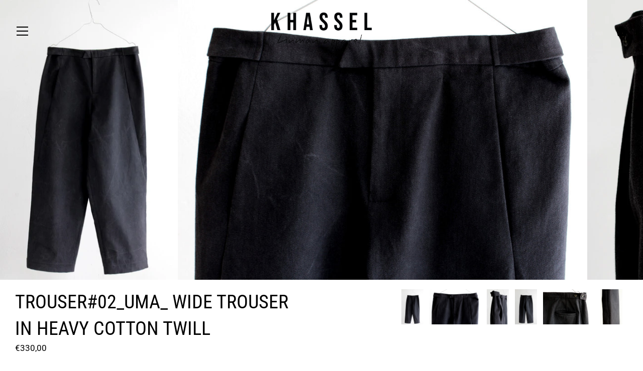

--- FILE ---
content_type: text/html; charset=utf-8
request_url: https://khassel.de/products/trouser-02_uma_-wide-trouser-in-heavy-cotton-twill
body_size: 20250
content:
<!doctype html>
<html class="no-js" lang="en">
<head>
<meta name="google-site-verification" content="VJY1eOopc7WOdcjR43ycx41iDWZlFIdO7vZD0NfS9-I" />
  <meta charset="utf-8" />
  <!-- Showcase 3.0.4 -->
  <!--[if IE]><meta http-equiv='X-UA-Compatible' content='IE=edge,chrome=1' /><![endif]-->

  <title>
    TROUSER#02_UMA_ WIDE TROUSER IN HEAVY COTTON TWILL &ndash; KHASSEL human apparel
  </title>

  
  <meta name="description" content="Recessed crouch. Two seam pockets at side-seam / front, one welt pocket at hind trouser. Concealed fastener at waistband. Two flaps with button closure at the sides. Wide legs.   Colour: dark blue Composition: 100% cotton twill, pre-washed. Please note: As the colour of this fabric will fade out gradually,  wash sepera" />
  

  <link rel="canonical" href="https://khassel.de/products/trouser-02_uma_-wide-trouser-in-heavy-cotton-twill" />

  <meta name="viewport" content="width=device-width, initial-scale=1" />
  <meta name="theme-color" content="#333333">

  

  




<meta property="og:site_name" content="KHASSEL human apparel">
<meta property="og:url" content="https://khassel.de/products/trouser-02_uma_-wide-trouser-in-heavy-cotton-twill">
<meta property="og:title" content="TROUSER#02_UMA_ WIDE TROUSER IN HEAVY COTTON TWILL">
<meta property="og:type" content="product">
<meta property="og:description" content="Recessed crouch. Two seam pockets at side-seam / front, one welt pocket at hind trouser. Concealed fastener at waistband. Two flaps with button closure at the sides. Wide legs.   Colour: dark blue Composition: 100% cotton twill, pre-washed. Please note: As the colour of this fabric will fade out gradually,  wash sepera">

  <meta property="og:price:amount" content="330,00">
  <meta property="og:price:currency" content="EUR">

<meta property="og:image" content="http://khassel.de/cdn/shop/products/Hose02_Uma_vorne_web_1200x1200.jpg?v=1607342293"><meta property="og:image" content="http://khassel.de/cdn/shop/products/Hose02_Uma_Detail03_web_1200x1200.jpg?v=1607342293"><meta property="og:image" content="http://khassel.de/cdn/shop/products/Hose02_Uma_Detail01_web_1200x1200.jpg?v=1607342293">
<meta property="og:image:secure_url" content="https://khassel.de/cdn/shop/products/Hose02_Uma_vorne_web_1200x1200.jpg?v=1607342293"><meta property="og:image:secure_url" content="https://khassel.de/cdn/shop/products/Hose02_Uma_Detail03_web_1200x1200.jpg?v=1607342293"><meta property="og:image:secure_url" content="https://khassel.de/cdn/shop/products/Hose02_Uma_Detail01_web_1200x1200.jpg?v=1607342293">


<meta name="twitter:card" content="summary_large_image">
<meta name="twitter:title" content="TROUSER#02_UMA_ WIDE TROUSER IN HEAVY COTTON TWILL">
<meta name="twitter:description" content="Recessed crouch. Two seam pockets at side-seam / front, one welt pocket at hind trouser. Concealed fastener at waistband. Two flaps with button closure at the sides. Wide legs.   Colour: dark blue Composition: 100% cotton twill, pre-washed. Please note: As the colour of this fabric will fade out gradually,  wash sepera">


  <script>window.performance && window.performance.mark && window.performance.mark('shopify.content_for_header.start');</script><meta id="shopify-digital-wallet" name="shopify-digital-wallet" content="/27575550039/digital_wallets/dialog">
<meta name="shopify-checkout-api-token" content="b56d2f9d3f05647741debd2b02d65797">
<meta id="in-context-paypal-metadata" data-shop-id="27575550039" data-venmo-supported="false" data-environment="production" data-locale="en_US" data-paypal-v4="true" data-currency="EUR">
<link rel="alternate" type="application/json+oembed" href="https://khassel.de/products/trouser-02_uma_-wide-trouser-in-heavy-cotton-twill.oembed">
<script async="async" src="/checkouts/internal/preloads.js?locale=en-DE"></script>
<script id="apple-pay-shop-capabilities" type="application/json">{"shopId":27575550039,"countryCode":"DE","currencyCode":"EUR","merchantCapabilities":["supports3DS"],"merchantId":"gid:\/\/shopify\/Shop\/27575550039","merchantName":"KHASSEL human apparel","requiredBillingContactFields":["postalAddress","email"],"requiredShippingContactFields":["postalAddress","email"],"shippingType":"shipping","supportedNetworks":["visa","maestro","masterCard"],"total":{"type":"pending","label":"KHASSEL human apparel","amount":"1.00"},"shopifyPaymentsEnabled":true,"supportsSubscriptions":true}</script>
<script id="shopify-features" type="application/json">{"accessToken":"b56d2f9d3f05647741debd2b02d65797","betas":["rich-media-storefront-analytics"],"domain":"khassel.de","predictiveSearch":true,"shopId":27575550039,"locale":"en"}</script>
<script>var Shopify = Shopify || {};
Shopify.shop = "khassel.myshopify.com";
Shopify.locale = "en";
Shopify.currency = {"active":"EUR","rate":"1.0"};
Shopify.country = "DE";
Shopify.theme = {"name":"Showcase","id":80319774807,"schema_name":"Showcase","schema_version":"3.0.4","theme_store_id":677,"role":"main"};
Shopify.theme.handle = "null";
Shopify.theme.style = {"id":null,"handle":null};
Shopify.cdnHost = "khassel.de/cdn";
Shopify.routes = Shopify.routes || {};
Shopify.routes.root = "/";</script>
<script type="module">!function(o){(o.Shopify=o.Shopify||{}).modules=!0}(window);</script>
<script>!function(o){function n(){var o=[];function n(){o.push(Array.prototype.slice.apply(arguments))}return n.q=o,n}var t=o.Shopify=o.Shopify||{};t.loadFeatures=n(),t.autoloadFeatures=n()}(window);</script>
<script id="shop-js-analytics" type="application/json">{"pageType":"product"}</script>
<script defer="defer" async type="module" src="//khassel.de/cdn/shopifycloud/shop-js/modules/v2/client.init-shop-cart-sync_DtuiiIyl.en.esm.js"></script>
<script defer="defer" async type="module" src="//khassel.de/cdn/shopifycloud/shop-js/modules/v2/chunk.common_CUHEfi5Q.esm.js"></script>
<script type="module">
  await import("//khassel.de/cdn/shopifycloud/shop-js/modules/v2/client.init-shop-cart-sync_DtuiiIyl.en.esm.js");
await import("//khassel.de/cdn/shopifycloud/shop-js/modules/v2/chunk.common_CUHEfi5Q.esm.js");

  window.Shopify.SignInWithShop?.initShopCartSync?.({"fedCMEnabled":true,"windoidEnabled":true});

</script>
<script>(function() {
  var isLoaded = false;
  function asyncLoad() {
    if (isLoaded) return;
    isLoaded = true;
    var urls = ["\/\/cdn.shopify.com\/proxy\/91a3eed57ddd20ec9f8f7e649c374494f8f332d0349a57f9f142054610eec102\/bucket.useifsapp.com\/theme-files-min\/js\/ifs-script-tag-min.js?v=2\u0026shop=khassel.myshopify.com\u0026sp-cache-control=cHVibGljLCBtYXgtYWdlPTkwMA"];
    for (var i = 0; i < urls.length; i++) {
      var s = document.createElement('script');
      s.type = 'text/javascript';
      s.async = true;
      s.src = urls[i];
      var x = document.getElementsByTagName('script')[0];
      x.parentNode.insertBefore(s, x);
    }
  };
  if(window.attachEvent) {
    window.attachEvent('onload', asyncLoad);
  } else {
    window.addEventListener('load', asyncLoad, false);
  }
})();</script>
<script id="__st">var __st={"a":27575550039,"offset":3600,"reqid":"760c27a5-789b-4b6a-878d-7a8dc7dd5709-1767354920","pageurl":"khassel.de\/products\/trouser-02_uma_-wide-trouser-in-heavy-cotton-twill","u":"c53287b11b87","p":"product","rtyp":"product","rid":4664244469847};</script>
<script>window.ShopifyPaypalV4VisibilityTracking = true;</script>
<script id="captcha-bootstrap">!function(){'use strict';const t='contact',e='account',n='new_comment',o=[[t,t],['blogs',n],['comments',n],[t,'customer']],c=[[e,'customer_login'],[e,'guest_login'],[e,'recover_customer_password'],[e,'create_customer']],r=t=>t.map((([t,e])=>`form[action*='/${t}']:not([data-nocaptcha='true']) input[name='form_type'][value='${e}']`)).join(','),a=t=>()=>t?[...document.querySelectorAll(t)].map((t=>t.form)):[];function s(){const t=[...o],e=r(t);return a(e)}const i='password',u='form_key',d=['recaptcha-v3-token','g-recaptcha-response','h-captcha-response',i],f=()=>{try{return window.sessionStorage}catch{return}},m='__shopify_v',_=t=>t.elements[u];function p(t,e,n=!1){try{const o=window.sessionStorage,c=JSON.parse(o.getItem(e)),{data:r}=function(t){const{data:e,action:n}=t;return t[m]||n?{data:e,action:n}:{data:t,action:n}}(c);for(const[e,n]of Object.entries(r))t.elements[e]&&(t.elements[e].value=n);n&&o.removeItem(e)}catch(o){console.error('form repopulation failed',{error:o})}}const l='form_type',E='cptcha';function T(t){t.dataset[E]=!0}const w=window,h=w.document,L='Shopify',v='ce_forms',y='captcha';let A=!1;((t,e)=>{const n=(g='f06e6c50-85a8-45c8-87d0-21a2b65856fe',I='https://cdn.shopify.com/shopifycloud/storefront-forms-hcaptcha/ce_storefront_forms_captcha_hcaptcha.v1.5.2.iife.js',D={infoText:'Protected by hCaptcha',privacyText:'Privacy',termsText:'Terms'},(t,e,n)=>{const o=w[L][v],c=o.bindForm;if(c)return c(t,g,e,D).then(n);var r;o.q.push([[t,g,e,D],n]),r=I,A||(h.body.append(Object.assign(h.createElement('script'),{id:'captcha-provider',async:!0,src:r})),A=!0)});var g,I,D;w[L]=w[L]||{},w[L][v]=w[L][v]||{},w[L][v].q=[],w[L][y]=w[L][y]||{},w[L][y].protect=function(t,e){n(t,void 0,e),T(t)},Object.freeze(w[L][y]),function(t,e,n,w,h,L){const[v,y,A,g]=function(t,e,n){const i=e?o:[],u=t?c:[],d=[...i,...u],f=r(d),m=r(i),_=r(d.filter((([t,e])=>n.includes(e))));return[a(f),a(m),a(_),s()]}(w,h,L),I=t=>{const e=t.target;return e instanceof HTMLFormElement?e:e&&e.form},D=t=>v().includes(t);t.addEventListener('submit',(t=>{const e=I(t);if(!e)return;const n=D(e)&&!e.dataset.hcaptchaBound&&!e.dataset.recaptchaBound,o=_(e),c=g().includes(e)&&(!o||!o.value);(n||c)&&t.preventDefault(),c&&!n&&(function(t){try{if(!f())return;!function(t){const e=f();if(!e)return;const n=_(t);if(!n)return;const o=n.value;o&&e.removeItem(o)}(t);const e=Array.from(Array(32),(()=>Math.random().toString(36)[2])).join('');!function(t,e){_(t)||t.append(Object.assign(document.createElement('input'),{type:'hidden',name:u})),t.elements[u].value=e}(t,e),function(t,e){const n=f();if(!n)return;const o=[...t.querySelectorAll(`input[type='${i}']`)].map((({name:t})=>t)),c=[...d,...o],r={};for(const[a,s]of new FormData(t).entries())c.includes(a)||(r[a]=s);n.setItem(e,JSON.stringify({[m]:1,action:t.action,data:r}))}(t,e)}catch(e){console.error('failed to persist form',e)}}(e),e.submit())}));const S=(t,e)=>{t&&!t.dataset[E]&&(n(t,e.some((e=>e===t))),T(t))};for(const o of['focusin','change'])t.addEventListener(o,(t=>{const e=I(t);D(e)&&S(e,y())}));const B=e.get('form_key'),M=e.get(l),P=B&&M;t.addEventListener('DOMContentLoaded',(()=>{const t=y();if(P)for(const e of t)e.elements[l].value===M&&p(e,B);[...new Set([...A(),...v().filter((t=>'true'===t.dataset.shopifyCaptcha))])].forEach((e=>S(e,t)))}))}(h,new URLSearchParams(w.location.search),n,t,e,['guest_login'])})(!1,!0)}();</script>
<script integrity="sha256-4kQ18oKyAcykRKYeNunJcIwy7WH5gtpwJnB7kiuLZ1E=" data-source-attribution="shopify.loadfeatures" defer="defer" src="//khassel.de/cdn/shopifycloud/storefront/assets/storefront/load_feature-a0a9edcb.js" crossorigin="anonymous"></script>
<script data-source-attribution="shopify.dynamic_checkout.dynamic.init">var Shopify=Shopify||{};Shopify.PaymentButton=Shopify.PaymentButton||{isStorefrontPortableWallets:!0,init:function(){window.Shopify.PaymentButton.init=function(){};var t=document.createElement("script");t.src="https://khassel.de/cdn/shopifycloud/portable-wallets/latest/portable-wallets.en.js",t.type="module",document.head.appendChild(t)}};
</script>
<script data-source-attribution="shopify.dynamic_checkout.buyer_consent">
  function portableWalletsHideBuyerConsent(e){var t=document.getElementById("shopify-buyer-consent"),n=document.getElementById("shopify-subscription-policy-button");t&&n&&(t.classList.add("hidden"),t.setAttribute("aria-hidden","true"),n.removeEventListener("click",e))}function portableWalletsShowBuyerConsent(e){var t=document.getElementById("shopify-buyer-consent"),n=document.getElementById("shopify-subscription-policy-button");t&&n&&(t.classList.remove("hidden"),t.removeAttribute("aria-hidden"),n.addEventListener("click",e))}window.Shopify?.PaymentButton&&(window.Shopify.PaymentButton.hideBuyerConsent=portableWalletsHideBuyerConsent,window.Shopify.PaymentButton.showBuyerConsent=portableWalletsShowBuyerConsent);
</script>
<script data-source-attribution="shopify.dynamic_checkout.cart.bootstrap">document.addEventListener("DOMContentLoaded",(function(){function t(){return document.querySelector("shopify-accelerated-checkout-cart, shopify-accelerated-checkout")}if(t())Shopify.PaymentButton.init();else{new MutationObserver((function(e,n){t()&&(Shopify.PaymentButton.init(),n.disconnect())})).observe(document.body,{childList:!0,subtree:!0})}}));
</script>
<script id='scb4127' type='text/javascript' async='' src='https://khassel.de/cdn/shopifycloud/privacy-banner/storefront-banner.js'></script><link id="shopify-accelerated-checkout-styles" rel="stylesheet" media="screen" href="https://khassel.de/cdn/shopifycloud/portable-wallets/latest/accelerated-checkout-backwards-compat.css" crossorigin="anonymous">
<style id="shopify-accelerated-checkout-cart">
        #shopify-buyer-consent {
  margin-top: 1em;
  display: inline-block;
  width: 100%;
}

#shopify-buyer-consent.hidden {
  display: none;
}

#shopify-subscription-policy-button {
  background: none;
  border: none;
  padding: 0;
  text-decoration: underline;
  font-size: inherit;
  cursor: pointer;
}

#shopify-subscription-policy-button::before {
  box-shadow: none;
}

      </style>

<script>window.performance && window.performance.mark && window.performance.mark('shopify.content_for_header.end');</script> <style></style><!--LH--><link href="//khassel.de/cdn/shop/t/2/assets/styles.css?v=25616644282624753321759260149" rel="stylesheet" type="text/css" media="all" />

  <script src="//ajax.googleapis.com/ajax/libs/jquery/1.9.1/jquery.min.js" type="text/javascript"></script>
  <script>
    document.documentElement.className = document.documentElement.className.replace('no-js', '');
    window.theme = window.theme || {};
    theme.jQuery = jQuery;
    theme.money_format = "€{{amount_with_comma_separator}}";
    theme.money_container = '.theme-money';
    theme.strings = {
      previous: "Previous",
      next: "Next",
      close: "Close",
      addressError: "Error looking up that address",
      addressNoResults: "No results for that address",
      addressQueryLimit: "You have exceeded the Google API usage limit. Consider upgrading to a \u003ca href=\"https:\/\/developers.google.com\/maps\/premium\/usage-limits\"\u003ePremium Plan\u003c\/a\u003e.",
      authError: "There was a problem authenticating your Google Maps API Key.",
      back: "Back",
      cartConfirmation: "You must agree to the terms and conditions before continuing.",
      loadMore: "Load more",
      infiniteScrollNoMore: "No more results",
      priceNonExistent: "Unavailable",
      buttonDefault: "Add to cart",
      buttonNoStock: "Out of stock",
      buttonNoVariant: "Unavailable",
      variantNoStock: "Sold out",
      unitPriceSeparator: " \/ ",
      colorBoxPrevious: "Previous",
      colorBoxNext: "Next",
      colorBoxClose: "Close",
      navigateHome: "Home",
      productAddingToCart: "Adding",
      productAddedToCart: "Added",
      popupWasAdded: "was added to your cart",
      popupCheckout: "Checkout",
      popupContinueShopping: "Continue shopping"
    };
    theme.routes = {
      search_url: '/search',
      cart_url: '/cart',
      cart_add_url: '/cart/add'
    };
    (function($){
      var $ = jQuery = $;
      theme.checkViewportFillers = function(){
        var toggleState = false;
        var $pageContent = $('#page-content');
        if($pageContent.length) {
          var $overlapSection = $pageContent.find('.header-overlap-section:first');
          if ($overlapSection.length) {
            var padding = parseInt($pageContent.css('padding-top'));
            toggleState = ((Math.round($overlapSection.position().top) - padding) === 0);
          }
        }
        $('body').toggleClass('header-section-overlap', toggleState);
      };
      theme.assessAltLogo = function(){
        var $overlappers = $('.needs-alt-logo');
        var useAltLogo = false;
        if($overlappers.length) {
          var headerMid = $('#site-control .site-control__inner').offset().top + $('#site-control .site-control__inner').outerHeight() / 2;
          $overlappers.each(function(){
            var thisTop = $(this).offset().top;
            var thisBottom = thisTop + $(this).outerHeight();
            if(headerMid > thisTop && headerMid < thisBottom) {
              useAltLogo = true;
              return false;
            }
          });
        }
        $('body').toggleClass('use-alt-logo', useAltLogo);
      };
    })(theme.jQuery);
  </script>
<link href="https://monorail-edge.shopifysvc.com" rel="dns-prefetch">
<script>(function(){if ("sendBeacon" in navigator && "performance" in window) {try {var session_token_from_headers = performance.getEntriesByType('navigation')[0].serverTiming.find(x => x.name == '_s').description;} catch {var session_token_from_headers = undefined;}var session_cookie_matches = document.cookie.match(/_shopify_s=([^;]*)/);var session_token_from_cookie = session_cookie_matches && session_cookie_matches.length === 2 ? session_cookie_matches[1] : "";var session_token = session_token_from_headers || session_token_from_cookie || "";function handle_abandonment_event(e) {var entries = performance.getEntries().filter(function(entry) {return /monorail-edge.shopifysvc.com/.test(entry.name);});if (!window.abandonment_tracked && entries.length === 0) {window.abandonment_tracked = true;var currentMs = Date.now();var navigation_start = performance.timing.navigationStart;var payload = {shop_id: 27575550039,url: window.location.href,navigation_start,duration: currentMs - navigation_start,session_token,page_type: "product"};window.navigator.sendBeacon("https://monorail-edge.shopifysvc.com/v1/produce", JSON.stringify({schema_id: "online_store_buyer_site_abandonment/1.1",payload: payload,metadata: {event_created_at_ms: currentMs,event_sent_at_ms: currentMs}}));}}window.addEventListener('pagehide', handle_abandonment_event);}}());</script>
<script id="web-pixels-manager-setup">(function e(e,d,r,n,o){if(void 0===o&&(o={}),!Boolean(null===(a=null===(i=window.Shopify)||void 0===i?void 0:i.analytics)||void 0===a?void 0:a.replayQueue)){var i,a;window.Shopify=window.Shopify||{};var t=window.Shopify;t.analytics=t.analytics||{};var s=t.analytics;s.replayQueue=[],s.publish=function(e,d,r){return s.replayQueue.push([e,d,r]),!0};try{self.performance.mark("wpm:start")}catch(e){}var l=function(){var e={modern:/Edge?\/(1{2}[4-9]|1[2-9]\d|[2-9]\d{2}|\d{4,})\.\d+(\.\d+|)|Firefox\/(1{2}[4-9]|1[2-9]\d|[2-9]\d{2}|\d{4,})\.\d+(\.\d+|)|Chrom(ium|e)\/(9{2}|\d{3,})\.\d+(\.\d+|)|(Maci|X1{2}).+ Version\/(15\.\d+|(1[6-9]|[2-9]\d|\d{3,})\.\d+)([,.]\d+|)( \(\w+\)|)( Mobile\/\w+|) Safari\/|Chrome.+OPR\/(9{2}|\d{3,})\.\d+\.\d+|(CPU[ +]OS|iPhone[ +]OS|CPU[ +]iPhone|CPU IPhone OS|CPU iPad OS)[ +]+(15[._]\d+|(1[6-9]|[2-9]\d|\d{3,})[._]\d+)([._]\d+|)|Android:?[ /-](13[3-9]|1[4-9]\d|[2-9]\d{2}|\d{4,})(\.\d+|)(\.\d+|)|Android.+Firefox\/(13[5-9]|1[4-9]\d|[2-9]\d{2}|\d{4,})\.\d+(\.\d+|)|Android.+Chrom(ium|e)\/(13[3-9]|1[4-9]\d|[2-9]\d{2}|\d{4,})\.\d+(\.\d+|)|SamsungBrowser\/([2-9]\d|\d{3,})\.\d+/,legacy:/Edge?\/(1[6-9]|[2-9]\d|\d{3,})\.\d+(\.\d+|)|Firefox\/(5[4-9]|[6-9]\d|\d{3,})\.\d+(\.\d+|)|Chrom(ium|e)\/(5[1-9]|[6-9]\d|\d{3,})\.\d+(\.\d+|)([\d.]+$|.*Safari\/(?![\d.]+ Edge\/[\d.]+$))|(Maci|X1{2}).+ Version\/(10\.\d+|(1[1-9]|[2-9]\d|\d{3,})\.\d+)([,.]\d+|)( \(\w+\)|)( Mobile\/\w+|) Safari\/|Chrome.+OPR\/(3[89]|[4-9]\d|\d{3,})\.\d+\.\d+|(CPU[ +]OS|iPhone[ +]OS|CPU[ +]iPhone|CPU IPhone OS|CPU iPad OS)[ +]+(10[._]\d+|(1[1-9]|[2-9]\d|\d{3,})[._]\d+)([._]\d+|)|Android:?[ /-](13[3-9]|1[4-9]\d|[2-9]\d{2}|\d{4,})(\.\d+|)(\.\d+|)|Mobile Safari.+OPR\/([89]\d|\d{3,})\.\d+\.\d+|Android.+Firefox\/(13[5-9]|1[4-9]\d|[2-9]\d{2}|\d{4,})\.\d+(\.\d+|)|Android.+Chrom(ium|e)\/(13[3-9]|1[4-9]\d|[2-9]\d{2}|\d{4,})\.\d+(\.\d+|)|Android.+(UC? ?Browser|UCWEB|U3)[ /]?(15\.([5-9]|\d{2,})|(1[6-9]|[2-9]\d|\d{3,})\.\d+)\.\d+|SamsungBrowser\/(5\.\d+|([6-9]|\d{2,})\.\d+)|Android.+MQ{2}Browser\/(14(\.(9|\d{2,})|)|(1[5-9]|[2-9]\d|\d{3,})(\.\d+|))(\.\d+|)|K[Aa][Ii]OS\/(3\.\d+|([4-9]|\d{2,})\.\d+)(\.\d+|)/},d=e.modern,r=e.legacy,n=navigator.userAgent;return n.match(d)?"modern":n.match(r)?"legacy":"unknown"}(),u="modern"===l?"modern":"legacy",c=(null!=n?n:{modern:"",legacy:""})[u],f=function(e){return[e.baseUrl,"/wpm","/b",e.hashVersion,"modern"===e.buildTarget?"m":"l",".js"].join("")}({baseUrl:d,hashVersion:r,buildTarget:u}),m=function(e){var d=e.version,r=e.bundleTarget,n=e.surface,o=e.pageUrl,i=e.monorailEndpoint;return{emit:function(e){var a=e.status,t=e.errorMsg,s=(new Date).getTime(),l=JSON.stringify({metadata:{event_sent_at_ms:s},events:[{schema_id:"web_pixels_manager_load/3.1",payload:{version:d,bundle_target:r,page_url:o,status:a,surface:n,error_msg:t},metadata:{event_created_at_ms:s}}]});if(!i)return console&&console.warn&&console.warn("[Web Pixels Manager] No Monorail endpoint provided, skipping logging."),!1;try{return self.navigator.sendBeacon.bind(self.navigator)(i,l)}catch(e){}var u=new XMLHttpRequest;try{return u.open("POST",i,!0),u.setRequestHeader("Content-Type","text/plain"),u.send(l),!0}catch(e){return console&&console.warn&&console.warn("[Web Pixels Manager] Got an unhandled error while logging to Monorail."),!1}}}}({version:r,bundleTarget:l,surface:e.surface,pageUrl:self.location.href,monorailEndpoint:e.monorailEndpoint});try{o.browserTarget=l,function(e){var d=e.src,r=e.async,n=void 0===r||r,o=e.onload,i=e.onerror,a=e.sri,t=e.scriptDataAttributes,s=void 0===t?{}:t,l=document.createElement("script"),u=document.querySelector("head"),c=document.querySelector("body");if(l.async=n,l.src=d,a&&(l.integrity=a,l.crossOrigin="anonymous"),s)for(var f in s)if(Object.prototype.hasOwnProperty.call(s,f))try{l.dataset[f]=s[f]}catch(e){}if(o&&l.addEventListener("load",o),i&&l.addEventListener("error",i),u)u.appendChild(l);else{if(!c)throw new Error("Did not find a head or body element to append the script");c.appendChild(l)}}({src:f,async:!0,onload:function(){if(!function(){var e,d;return Boolean(null===(d=null===(e=window.Shopify)||void 0===e?void 0:e.analytics)||void 0===d?void 0:d.initialized)}()){var d=window.webPixelsManager.init(e)||void 0;if(d){var r=window.Shopify.analytics;r.replayQueue.forEach((function(e){var r=e[0],n=e[1],o=e[2];d.publishCustomEvent(r,n,o)})),r.replayQueue=[],r.publish=d.publishCustomEvent,r.visitor=d.visitor,r.initialized=!0}}},onerror:function(){return m.emit({status:"failed",errorMsg:"".concat(f," has failed to load")})},sri:function(e){var d=/^sha384-[A-Za-z0-9+/=]+$/;return"string"==typeof e&&d.test(e)}(c)?c:"",scriptDataAttributes:o}),m.emit({status:"loading"})}catch(e){m.emit({status:"failed",errorMsg:(null==e?void 0:e.message)||"Unknown error"})}}})({shopId: 27575550039,storefrontBaseUrl: "https://khassel.de",extensionsBaseUrl: "https://extensions.shopifycdn.com/cdn/shopifycloud/web-pixels-manager",monorailEndpoint: "https://monorail-edge.shopifysvc.com/unstable/produce_batch",surface: "storefront-renderer",enabledBetaFlags: ["2dca8a86","a0d5f9d2"],webPixelsConfigList: [{"id":"shopify-app-pixel","configuration":"{}","eventPayloadVersion":"v1","runtimeContext":"STRICT","scriptVersion":"0450","apiClientId":"shopify-pixel","type":"APP","privacyPurposes":["ANALYTICS","MARKETING"]},{"id":"shopify-custom-pixel","eventPayloadVersion":"v1","runtimeContext":"LAX","scriptVersion":"0450","apiClientId":"shopify-pixel","type":"CUSTOM","privacyPurposes":["ANALYTICS","MARKETING"]}],isMerchantRequest: false,initData: {"shop":{"name":"KHASSEL human apparel","paymentSettings":{"currencyCode":"EUR"},"myshopifyDomain":"khassel.myshopify.com","countryCode":"DE","storefrontUrl":"https:\/\/khassel.de"},"customer":null,"cart":null,"checkout":null,"productVariants":[{"price":{"amount":330.0,"currencyCode":"EUR"},"product":{"title":"TROUSER#02_UMA_ WIDE TROUSER IN HEAVY COTTON TWILL","vendor":"KHASSEL human apparel","id":"4664244469847","untranslatedTitle":"TROUSER#02_UMA_ WIDE TROUSER IN HEAVY COTTON TWILL","url":"\/products\/trouser-02_uma_-wide-trouser-in-heavy-cotton-twill","type":"Hosen"},"id":"32439573971031","image":{"src":"\/\/khassel.de\/cdn\/shop\/products\/Hose02_Uma_vorne_web.jpg?v=1607342293"},"sku":"","title":"XS","untranslatedTitle":"XS"},{"price":{"amount":330.0,"currencyCode":"EUR"},"product":{"title":"TROUSER#02_UMA_ WIDE TROUSER IN HEAVY COTTON TWILL","vendor":"KHASSEL human apparel","id":"4664244469847","untranslatedTitle":"TROUSER#02_UMA_ WIDE TROUSER IN HEAVY COTTON TWILL","url":"\/products\/trouser-02_uma_-wide-trouser-in-heavy-cotton-twill","type":"Hosen"},"id":"32439574003799","image":{"src":"\/\/khassel.de\/cdn\/shop\/products\/Hose02_Uma_vorne_web.jpg?v=1607342293"},"sku":"","title":"S","untranslatedTitle":"S"},{"price":{"amount":330.0,"currencyCode":"EUR"},"product":{"title":"TROUSER#02_UMA_ WIDE TROUSER IN HEAVY COTTON TWILL","vendor":"KHASSEL human apparel","id":"4664244469847","untranslatedTitle":"TROUSER#02_UMA_ WIDE TROUSER IN HEAVY COTTON TWILL","url":"\/products\/trouser-02_uma_-wide-trouser-in-heavy-cotton-twill","type":"Hosen"},"id":"32439574036567","image":{"src":"\/\/khassel.de\/cdn\/shop\/products\/Hose02_Uma_vorne_web.jpg?v=1607342293"},"sku":"","title":"M","untranslatedTitle":"M"},{"price":{"amount":340.0,"currencyCode":"EUR"},"product":{"title":"TROUSER#02_UMA_ WIDE TROUSER IN HEAVY COTTON TWILL","vendor":"KHASSEL human apparel","id":"4664244469847","untranslatedTitle":"TROUSER#02_UMA_ WIDE TROUSER IN HEAVY COTTON TWILL","url":"\/products\/trouser-02_uma_-wide-trouser-in-heavy-cotton-twill","type":"Hosen"},"id":"32439574069335","image":{"src":"\/\/khassel.de\/cdn\/shop\/products\/Hose02_Uma_vorne_web.jpg?v=1607342293"},"sku":"","title":"L","untranslatedTitle":"L"}],"purchasingCompany":null},},"https://khassel.de/cdn","da62cc92w68dfea28pcf9825a4m392e00d0",{"modern":"","legacy":""},{"shopId":"27575550039","storefrontBaseUrl":"https:\/\/khassel.de","extensionBaseUrl":"https:\/\/extensions.shopifycdn.com\/cdn\/shopifycloud\/web-pixels-manager","surface":"storefront-renderer","enabledBetaFlags":"[\"2dca8a86\", \"a0d5f9d2\"]","isMerchantRequest":"false","hashVersion":"da62cc92w68dfea28pcf9825a4m392e00d0","publish":"custom","events":"[[\"page_viewed\",{}],[\"product_viewed\",{\"productVariant\":{\"price\":{\"amount\":330.0,\"currencyCode\":\"EUR\"},\"product\":{\"title\":\"TROUSER#02_UMA_ WIDE TROUSER IN HEAVY COTTON TWILL\",\"vendor\":\"KHASSEL human apparel\",\"id\":\"4664244469847\",\"untranslatedTitle\":\"TROUSER#02_UMA_ WIDE TROUSER IN HEAVY COTTON TWILL\",\"url\":\"\/products\/trouser-02_uma_-wide-trouser-in-heavy-cotton-twill\",\"type\":\"Hosen\"},\"id\":\"32439573971031\",\"image\":{\"src\":\"\/\/khassel.de\/cdn\/shop\/products\/Hose02_Uma_vorne_web.jpg?v=1607342293\"},\"sku\":\"\",\"title\":\"XS\",\"untranslatedTitle\":\"XS\"}}]]"});</script><script>
  window.ShopifyAnalytics = window.ShopifyAnalytics || {};
  window.ShopifyAnalytics.meta = window.ShopifyAnalytics.meta || {};
  window.ShopifyAnalytics.meta.currency = 'EUR';
  var meta = {"product":{"id":4664244469847,"gid":"gid:\/\/shopify\/Product\/4664244469847","vendor":"KHASSEL human apparel","type":"Hosen","handle":"trouser-02_uma_-wide-trouser-in-heavy-cotton-twill","variants":[{"id":32439573971031,"price":33000,"name":"TROUSER#02_UMA_ WIDE TROUSER IN HEAVY COTTON TWILL - XS","public_title":"XS","sku":""},{"id":32439574003799,"price":33000,"name":"TROUSER#02_UMA_ WIDE TROUSER IN HEAVY COTTON TWILL - S","public_title":"S","sku":""},{"id":32439574036567,"price":33000,"name":"TROUSER#02_UMA_ WIDE TROUSER IN HEAVY COTTON TWILL - M","public_title":"M","sku":""},{"id":32439574069335,"price":34000,"name":"TROUSER#02_UMA_ WIDE TROUSER IN HEAVY COTTON TWILL - L","public_title":"L","sku":""}],"remote":false},"page":{"pageType":"product","resourceType":"product","resourceId":4664244469847,"requestId":"760c27a5-789b-4b6a-878d-7a8dc7dd5709-1767354920"}};
  for (var attr in meta) {
    window.ShopifyAnalytics.meta[attr] = meta[attr];
  }
</script>
<script class="analytics">
  (function () {
    var customDocumentWrite = function(content) {
      var jquery = null;

      if (window.jQuery) {
        jquery = window.jQuery;
      } else if (window.Checkout && window.Checkout.$) {
        jquery = window.Checkout.$;
      }

      if (jquery) {
        jquery('body').append(content);
      }
    };

    var hasLoggedConversion = function(token) {
      if (token) {
        return document.cookie.indexOf('loggedConversion=' + token) !== -1;
      }
      return false;
    }

    var setCookieIfConversion = function(token) {
      if (token) {
        var twoMonthsFromNow = new Date(Date.now());
        twoMonthsFromNow.setMonth(twoMonthsFromNow.getMonth() + 2);

        document.cookie = 'loggedConversion=' + token + '; expires=' + twoMonthsFromNow;
      }
    }

    var trekkie = window.ShopifyAnalytics.lib = window.trekkie = window.trekkie || [];
    if (trekkie.integrations) {
      return;
    }
    trekkie.methods = [
      'identify',
      'page',
      'ready',
      'track',
      'trackForm',
      'trackLink'
    ];
    trekkie.factory = function(method) {
      return function() {
        var args = Array.prototype.slice.call(arguments);
        args.unshift(method);
        trekkie.push(args);
        return trekkie;
      };
    };
    for (var i = 0; i < trekkie.methods.length; i++) {
      var key = trekkie.methods[i];
      trekkie[key] = trekkie.factory(key);
    }
    trekkie.load = function(config) {
      trekkie.config = config || {};
      trekkie.config.initialDocumentCookie = document.cookie;
      var first = document.getElementsByTagName('script')[0];
      var script = document.createElement('script');
      script.type = 'text/javascript';
      script.onerror = function(e) {
        var scriptFallback = document.createElement('script');
        scriptFallback.type = 'text/javascript';
        scriptFallback.onerror = function(error) {
                var Monorail = {
      produce: function produce(monorailDomain, schemaId, payload) {
        var currentMs = new Date().getTime();
        var event = {
          schema_id: schemaId,
          payload: payload,
          metadata: {
            event_created_at_ms: currentMs,
            event_sent_at_ms: currentMs
          }
        };
        return Monorail.sendRequest("https://" + monorailDomain + "/v1/produce", JSON.stringify(event));
      },
      sendRequest: function sendRequest(endpointUrl, payload) {
        // Try the sendBeacon API
        if (window && window.navigator && typeof window.navigator.sendBeacon === 'function' && typeof window.Blob === 'function' && !Monorail.isIos12()) {
          var blobData = new window.Blob([payload], {
            type: 'text/plain'
          });

          if (window.navigator.sendBeacon(endpointUrl, blobData)) {
            return true;
          } // sendBeacon was not successful

        } // XHR beacon

        var xhr = new XMLHttpRequest();

        try {
          xhr.open('POST', endpointUrl);
          xhr.setRequestHeader('Content-Type', 'text/plain');
          xhr.send(payload);
        } catch (e) {
          console.log(e);
        }

        return false;
      },
      isIos12: function isIos12() {
        return window.navigator.userAgent.lastIndexOf('iPhone; CPU iPhone OS 12_') !== -1 || window.navigator.userAgent.lastIndexOf('iPad; CPU OS 12_') !== -1;
      }
    };
    Monorail.produce('monorail-edge.shopifysvc.com',
      'trekkie_storefront_load_errors/1.1',
      {shop_id: 27575550039,
      theme_id: 80319774807,
      app_name: "storefront",
      context_url: window.location.href,
      source_url: "//khassel.de/cdn/s/trekkie.storefront.8f32c7f0b513e73f3235c26245676203e1209161.min.js"});

        };
        scriptFallback.async = true;
        scriptFallback.src = '//khassel.de/cdn/s/trekkie.storefront.8f32c7f0b513e73f3235c26245676203e1209161.min.js';
        first.parentNode.insertBefore(scriptFallback, first);
      };
      script.async = true;
      script.src = '//khassel.de/cdn/s/trekkie.storefront.8f32c7f0b513e73f3235c26245676203e1209161.min.js';
      first.parentNode.insertBefore(script, first);
    };
    trekkie.load(
      {"Trekkie":{"appName":"storefront","development":false,"defaultAttributes":{"shopId":27575550039,"isMerchantRequest":null,"themeId":80319774807,"themeCityHash":"4707440165576721588","contentLanguage":"en","currency":"EUR","eventMetadataId":"76a58619-6e2d-4c48-aa7a-fe2d3560c933"},"isServerSideCookieWritingEnabled":true,"monorailRegion":"shop_domain","enabledBetaFlags":["65f19447"]},"Session Attribution":{},"S2S":{"facebookCapiEnabled":false,"source":"trekkie-storefront-renderer","apiClientId":580111}}
    );

    var loaded = false;
    trekkie.ready(function() {
      if (loaded) return;
      loaded = true;

      window.ShopifyAnalytics.lib = window.trekkie;

      var originalDocumentWrite = document.write;
      document.write = customDocumentWrite;
      try { window.ShopifyAnalytics.merchantGoogleAnalytics.call(this); } catch(error) {};
      document.write = originalDocumentWrite;

      window.ShopifyAnalytics.lib.page(null,{"pageType":"product","resourceType":"product","resourceId":4664244469847,"requestId":"760c27a5-789b-4b6a-878d-7a8dc7dd5709-1767354920","shopifyEmitted":true});

      var match = window.location.pathname.match(/checkouts\/(.+)\/(thank_you|post_purchase)/)
      var token = match? match[1]: undefined;
      if (!hasLoggedConversion(token)) {
        setCookieIfConversion(token);
        window.ShopifyAnalytics.lib.track("Viewed Product",{"currency":"EUR","variantId":32439573971031,"productId":4664244469847,"productGid":"gid:\/\/shopify\/Product\/4664244469847","name":"TROUSER#02_UMA_ WIDE TROUSER IN HEAVY COTTON TWILL - XS","price":"330.00","sku":"","brand":"KHASSEL human apparel","variant":"XS","category":"Hosen","nonInteraction":true,"remote":false},undefined,undefined,{"shopifyEmitted":true});
      window.ShopifyAnalytics.lib.track("monorail:\/\/trekkie_storefront_viewed_product\/1.1",{"currency":"EUR","variantId":32439573971031,"productId":4664244469847,"productGid":"gid:\/\/shopify\/Product\/4664244469847","name":"TROUSER#02_UMA_ WIDE TROUSER IN HEAVY COTTON TWILL - XS","price":"330.00","sku":"","brand":"KHASSEL human apparel","variant":"XS","category":"Hosen","nonInteraction":true,"remote":false,"referer":"https:\/\/khassel.de\/products\/trouser-02_uma_-wide-trouser-in-heavy-cotton-twill"});
      }
    });


        var eventsListenerScript = document.createElement('script');
        eventsListenerScript.async = true;
        eventsListenerScript.src = "//khassel.de/cdn/shopifycloud/storefront/assets/shop_events_listener-3da45d37.js";
        document.getElementsByTagName('head')[0].appendChild(eventsListenerScript);

})();</script>
<script
  defer
  src="https://khassel.de/cdn/shopifycloud/perf-kit/shopify-perf-kit-2.1.2.min.js"
  data-application="storefront-renderer"
  data-shop-id="27575550039"
  data-render-region="gcp-us-east1"
  data-page-type="product"
  data-theme-instance-id="80319774807"
  data-theme-name="Showcase"
  data-theme-version="3.0.4"
  data-monorail-region="shop_domain"
  data-resource-timing-sampling-rate="10"
  data-shs="true"
  data-shs-beacon="true"
  data-shs-export-with-fetch="true"
  data-shs-logs-sample-rate="1"
  data-shs-beacon-endpoint="https://khassel.de/api/collect"
></script>
</head>

<body id="page-trouser-02_uma_-wide-trouser-in-heavy-cotton-twill" class="template-product" >
  <a class="skip-link visually-hidden" href="#page-content">Skip to content</a>

  

  <div id="shopify-section-header" class="shopify-section"><style type="text/css">
  
    .logo img { width: 200px; }
    @media (max-width: 767px) {
      .logo img { width: 100px; }
    }
  
</style>




<div data-section-type="header">
  
  <div id="site-control" class="site-control inline icons fixed">
    

    <div class="links site-control__inner">
      <a class="menu" href="#page-menu" aria-controls="page-menu" data-modal-nav-toggle aria-label="Menu">
        <span class="icon-menu">
  <span class="icon-menu__bar icon-menu__bar-1"></span>
  <span class="icon-menu__bar icon-menu__bar-2"></span>
  <span class="icon-menu__bar icon-menu__bar-3"></span>
</span>

        <span class="text-link">Menu</span>
      </a>

      
      
<a class="logo logo--has-alt-logo" href="/">
  
  
  
  <img src="//khassel.de/cdn/shop/files/KHASSEL_humanapparel_d264bfb5-bd80-412d-81db-a414b51fc263_400x.png?v=1614336612" alt="KHASSEL human apparel" />

  
  <span class="alt-logo">
    <img src="//khassel.de/cdn/shop/files/Logo_KHASSEL_humanapparel_gross_weiss_400x.png?v=1636017532" alt="KHASSEL human apparel" />
  </span>
  
  
</a>

      

      <a class="cart" href="/cart" aria-label="Cart">
        <svg fill="#000000" height="24" viewBox="0 0 24 24" width="24" xmlns="http://www.w3.org/2000/svg">
  <title>Cart</title>
  <path d="M0 0h24v24H0z" fill="none"/>
  <path d="M17.21 9l-4.38-6.56c-.19-.28-.51-.42-.83-.42-.32 0-.64.14-.83.43L6.79 9H2c-.55 0-1 .45-1 1 0 .09.01.18.04.27l2.54 9.27c.23.84 1 1.46 1.92 1.46h13c.92 0 1.69-.62 1.93-1.46l2.54-9.27L23 10c0-.55-.45-1-1-1h-4.79zM9 9l3-4.4L15 9H9zm3 8c-1.1 0-2-.9-2-2s.9-2 2-2 2 .9 2 2-.9 2-2 2z"/>
</svg>
        <span class="text-link">Cart </span>
      </a>
    </div>
  </div>

  
  <div id="faux-site-control" class="site-control faux-site-control inline icons">
    

    <div class="links site-control__inner">
      <a class="menu" href="#page-menu" aria-label="Menu">
        <span class="icon-menu">
  <span class="icon-menu__bar icon-menu__bar-1"></span>
  <span class="icon-menu__bar icon-menu__bar-2"></span>
  <span class="icon-menu__bar icon-menu__bar-3"></span>
</span>

        <span class="text-link">Menu</span>
      </a>

      
      
<a class="logo logo--has-alt-logo" href="/">
  
  
  
  <img src="//khassel.de/cdn/shop/files/KHASSEL_humanapparel_d264bfb5-bd80-412d-81db-a414b51fc263_400x.png?v=1614336612" alt="KHASSEL human apparel" />

  
  <span class="alt-logo">
    <img src="//khassel.de/cdn/shop/files/Logo_KHASSEL_humanapparel_gross_weiss_400x.png?v=1636017532" alt="KHASSEL human apparel" />
  </span>
  
  
</a>

      

      <a class="cart" href="/cart" aria-label="Cart">
        <svg fill="#000000" height="24" viewBox="0 0 24 24" width="24" xmlns="http://www.w3.org/2000/svg">
  <title>Cart</title>
  <path d="M0 0h24v24H0z" fill="none"/>
  <path d="M17.21 9l-4.38-6.56c-.19-.28-.51-.42-.83-.42-.32 0-.64.14-.83.43L6.79 9H2c-.55 0-1 .45-1 1 0 .09.01.18.04.27l2.54 9.27c.23.84 1 1.46 1.92 1.46h13c.92 0 1.69-.62 1.93-1.46l2.54-9.27L23 10c0-.55-.45-1-1-1h-4.79zM9 9l3-4.4L15 9H9zm3 8c-1.1 0-2-.9-2-2s.9-2 2-2 2 .9 2 2-.9 2-2 2z"/>
</svg>
        <span class="text-link">Cart </span>
      </a>
    </div>
  </div>

  <nav id="page-menu" class="theme-modal nav-uses-modal" data-show-breadcrumb="true">
    <div class="inner">
      <div class="container growth-area">
        <div class="nav main-nav" role="navigation" aria-label="Primary navigation">

          

          

          

          


          <ul>
            
            <li >
              <a href="/collections/current-collection" >
                <span>SHOP</span>
              </a>

              
            </li>
            
            <li >
              <a href="/collections/archive" >
                <span>ARCHIVE</span>
              </a>

              
            </li>
            
            <li >
              <a href="/collections/theatre" >
                <span>THEATRE</span>
              </a>

              
            </li>
            
            <li >
              <a href="/pages/about-kristin-hassel" >
                <span>ABOUT</span>
              </a>

              
            </li>
            
            <li >
              <a href="/pages/contact" >
                <span>CONTACT</span>
              </a>

              
            </li>
            
          </ul>
        </div>

        <div>
          <a class="search" href="/search" data-modal-toggle="#search-modal">
            Search <span class="arr arr--small"><svg fill="#000000" height="24" viewBox="0 0 24 24" width="24" xmlns="http://www.w3.org/2000/svg">
  <title>Right</title>
  <path d="M8.59 16.34l4.58-4.59-4.58-4.59L10 5.75l6 6-6 6z"/><path d="M0-.25h24v24H0z" fill="none"/>
</svg></span>
          </a>
        </div>
      </div>

      
      <div class="customer-links">
        
        <a href="https://shopify.com/27575550039/account?locale=en&region_country=DE">Log in</a>
        |
        <a href="https://shopify.com/27575550039/account?locale=en">Register</a>
        
      </div>
      

      

  <div class="social-links ">
    <ul class="social-links__list">
      
      
      
      
      
        <li><a title="Instagram" class="instagram" target="_blank" href="https://www.instagram.com/k.h.a.s.s.e.l/"><svg width="48px" height="48px" viewBox="0 0 48 48" version="1.1" xmlns="http://www.w3.org/2000/svg" xmlns:xlink="http://www.w3.org/1999/xlink">
    <title>Instagram</title>
    <defs></defs>
    <g stroke="none" stroke-width="1" fill="none" fill-rule="evenodd">
        <g transform="translate(-642.000000, -295.000000)" fill="#000000">
            <path d="M666.000048,295 C659.481991,295 658.664686,295.027628 656.104831,295.144427 C653.550311,295.260939 651.805665,295.666687 650.279088,296.260017 C648.700876,296.873258 647.362454,297.693897 646.028128,299.028128 C644.693897,300.362454 643.873258,301.700876 643.260017,303.279088 C642.666687,304.805665 642.260939,306.550311 642.144427,309.104831 C642.027628,311.664686 642,312.481991 642,319.000048 C642,325.518009 642.027628,326.335314 642.144427,328.895169 C642.260939,331.449689 642.666687,333.194335 643.260017,334.720912 C643.873258,336.299124 644.693897,337.637546 646.028128,338.971872 C647.362454,340.306103 648.700876,341.126742 650.279088,341.740079 C651.805665,342.333313 653.550311,342.739061 656.104831,342.855573 C658.664686,342.972372 659.481991,343 666.000048,343 C672.518009,343 673.335314,342.972372 675.895169,342.855573 C678.449689,342.739061 680.194335,342.333313 681.720912,341.740079 C683.299124,341.126742 684.637546,340.306103 685.971872,338.971872 C687.306103,337.637546 688.126742,336.299124 688.740079,334.720912 C689.333313,333.194335 689.739061,331.449689 689.855573,328.895169 C689.972372,326.335314 690,325.518009 690,319.000048 C690,312.481991 689.972372,311.664686 689.855573,309.104831 C689.739061,306.550311 689.333313,304.805665 688.740079,303.279088 C688.126742,301.700876 687.306103,300.362454 685.971872,299.028128 C684.637546,297.693897 683.299124,296.873258 681.720912,296.260017 C680.194335,295.666687 678.449689,295.260939 675.895169,295.144427 C673.335314,295.027628 672.518009,295 666.000048,295 Z M666.000048,299.324317 C672.40826,299.324317 673.167356,299.348801 675.69806,299.464266 C678.038036,299.570966 679.308818,299.961946 680.154513,300.290621 C681.274771,300.725997 682.074262,301.246066 682.91405,302.08595 C683.753934,302.925738 684.274003,303.725229 684.709379,304.845487 C685.038054,305.691182 685.429034,306.961964 685.535734,309.30194 C685.651199,311.832644 685.675683,312.59174 685.675683,319.000048 C685.675683,325.40826 685.651199,326.167356 685.535734,328.69806 C685.429034,331.038036 685.038054,332.308818 684.709379,333.154513 C684.274003,334.274771 683.753934,335.074262 682.91405,335.91405 C682.074262,336.753934 681.274771,337.274003 680.154513,337.709379 C679.308818,338.038054 678.038036,338.429034 675.69806,338.535734 C673.167737,338.651199 672.408736,338.675683 666.000048,338.675683 C659.591264,338.675683 658.832358,338.651199 656.30194,338.535734 C653.961964,338.429034 652.691182,338.038054 651.845487,337.709379 C650.725229,337.274003 649.925738,336.753934 649.08595,335.91405 C648.246161,335.074262 647.725997,334.274771 647.290621,333.154513 C646.961946,332.308818 646.570966,331.038036 646.464266,328.69806 C646.348801,326.167356 646.324317,325.40826 646.324317,319.000048 C646.324317,312.59174 646.348801,311.832644 646.464266,309.30194 C646.570966,306.961964 646.961946,305.691182 647.290621,304.845487 C647.725997,303.725229 648.246066,302.925738 649.08595,302.08595 C649.925738,301.246066 650.725229,300.725997 651.845487,300.290621 C652.691182,299.961946 653.961964,299.570966 656.30194,299.464266 C658.832644,299.348801 659.59174,299.324317 666.000048,299.324317 Z M666.000048,306.675683 C659.193424,306.675683 653.675683,312.193424 653.675683,319.000048 C653.675683,325.806576 659.193424,331.324317 666.000048,331.324317 C672.806576,331.324317 678.324317,325.806576 678.324317,319.000048 C678.324317,312.193424 672.806576,306.675683 666.000048,306.675683 Z M666.000048,327 C661.581701,327 658,323.418299 658,319.000048 C658,314.581701 661.581701,311 666.000048,311 C670.418299,311 674,314.581701 674,319.000048 C674,323.418299 670.418299,327 666.000048,327 Z M681.691284,306.188768 C681.691284,307.779365 680.401829,309.068724 678.811232,309.068724 C677.22073,309.068724 675.931276,307.779365 675.931276,306.188768 C675.931276,304.598171 677.22073,303.308716 678.811232,303.308716 C680.401829,303.308716 681.691284,304.598171 681.691284,306.188768 Z"></path>
        </g>
        <g transform="translate(-1734.000000, -472.000000)"></g>
    </g>
</svg></a></li>
      
      

      
    </ul>
  </div>



      
        <div class="localization">
          <form method="post" action="/localization" id="localization_form_header" accept-charset="UTF-8" class="selectors-form" enctype="multipart/form-data"><input type="hidden" name="form_type" value="localization" /><input type="hidden" name="utf8" value="✓" /><input type="hidden" name="_method" value="put" /><input type="hidden" name="return_to" value="/products/trouser-02_uma_-wide-trouser-in-heavy-cotton-twill" /></form>
        </div>
      
    </div>
  </nav>
</div>





</div>

  <main id="page-content" role="main">
    <!--LayoutHub-Workspace-Start--><div id="shopify-section-product-template" class="shopify-section"><div class="product-area header-overlap-section" data-section-type="product-template">
  <style type="text/css">
  
    .theme-img-1 img {
      width: 50vh;
    }
    .product-detail__thumb-1 .rimage-outer-wrapper {
      width: 44px;
    }
  
    .theme-img-2 img {
      width: 116vh;
    }
    .product-detail__thumb-2 .rimage-outer-wrapper {
      width: 102px;
    }
  
    .theme-img-3 img {
      width: 50vh;
    }
    .product-detail__thumb-3 .rimage-outer-wrapper {
      width: 44px;
    }
  
    .theme-img-4 img {
      width: 50vh;
    }
    .product-detail__thumb-4 .rimage-outer-wrapper {
      width: 44px;
    }
  
    .theme-img-5 img {
      width: 116vh;
    }
    .product-detail__thumb-5 .rimage-outer-wrapper {
      width: 102px;
    }
  
    .theme-img-6 img {
      width: 50vh;
    }
    .product-detail__thumb-6 .rimage-outer-wrapper {
      width: 44px;
    }
  
  </style>

  <div class="theme-gallery  ">
    <div class="theme-viewport swiper-container">
      <div class="theme-images swiper-wrapper">
        
          <div class="theme-img theme-img-1 swiper-slide current-img"
               data-full-size="//khassel.de/cdn/shop/products/Hose02_Uma_vorne_web.jpg?v=1607342293">
            
    <div class="product-media product-media--image"
         data-media-id="6981539856471"
         data-media-type="image">

      <div class="rimage-wrapper lazyload--placeholder">
        
        <img class="lazyload lazypreload fade-in"
             data-src="//khassel.de/cdn/shop/products/Hose02_Uma_vorne_web_{width}x.jpg?v=1607342293"
             data-widths="[180, 220, 300, 360, 460, 540, 720, 900, 1080, 1296, 1512, 1728, 2048]"
             data-aspectratio="0.6341176470588236"
             data-sizes="auto"
             alt="">
        <noscript>
          <img data-src="//khassel.de/cdn/shop/products/Hose02_Uma_vorne_web_1024x1024.jpg?v=1607342293" alt="">
        </noscript>
      </div>

    </div>

  
          </div>
        
          <div class="theme-img theme-img-2 swiper-slide "
               data-full-size="//khassel.de/cdn/shop/products/Hose02_Uma_Detail03_web.jpg?v=1607342293">
            
    <div class="product-media product-media--image"
         data-media-id="6981539725399"
         data-media-type="image">

      <div class="rimage-wrapper lazyload--placeholder">
        
        <img class="lazyload lazypreload fade-in"
             data-src="//khassel.de/cdn/shop/products/Hose02_Uma_Detail03_web_{width}x.jpg?v=1607342293"
             data-widths="[180, 220, 300, 360, 460, 540, 720, 900, 1080, 1296, 1512, 1728, 2048]"
             data-aspectratio="1.4611764705882353"
             data-sizes="auto"
             alt="">
        <noscript>
          <img data-src="//khassel.de/cdn/shop/products/Hose02_Uma_Detail03_web_1024x1024.jpg?v=1607342293" alt="">
        </noscript>
      </div>

    </div>

  
          </div>
        
          <div class="theme-img theme-img-3 swiper-slide "
               data-full-size="//khassel.de/cdn/shop/products/Hose02_Uma_Detail01_web.jpg?v=1607342293">
            
    <div class="product-media product-media--image"
         data-media-id="6981539659863"
         data-media-type="image">

      <div class="rimage-wrapper lazyload--placeholder">
        
        <img class="lazyload lazypreload fade-in"
             data-src="//khassel.de/cdn/shop/products/Hose02_Uma_Detail01_web_{width}x.jpg?v=1607342293"
             data-widths="[180, 220, 300, 360, 460, 540, 720, 900, 1080, 1296, 1512, 1728, 2048]"
             data-aspectratio="0.6341176470588236"
             data-sizes="auto"
             alt="">
        <noscript>
          <img data-src="//khassel.de/cdn/shop/products/Hose02_Uma_Detail01_web_1024x1024.jpg?v=1607342293" alt="">
        </noscript>
      </div>

    </div>

  
          </div>
        
          <div class="theme-img theme-img-4 swiper-slide "
               data-full-size="//khassel.de/cdn/shop/products/Hose02_Uma_hinten02_web.jpg?v=1607342293">
            
    <div class="product-media product-media--image"
         data-media-id="6981539823703"
         data-media-type="image">

      <div class="rimage-wrapper lazyload--placeholder">
        
        <img class="lazyload lazypreload fade-in"
             data-src="//khassel.de/cdn/shop/products/Hose02_Uma_hinten02_web_{width}x.jpg?v=1607342293"
             data-widths="[180, 220, 300, 360, 460, 540, 720, 900, 1080, 1296, 1512, 1728, 2048]"
             data-aspectratio="0.6341176470588236"
             data-sizes="auto"
             alt="">
        <noscript>
          <img data-src="//khassel.de/cdn/shop/products/Hose02_Uma_hinten02_web_1024x1024.jpg?v=1607342293" alt="">
        </noscript>
      </div>

    </div>

  
          </div>
        
          <div class="theme-img theme-img-5 swiper-slide "
               data-full-size="//khassel.de/cdn/shop/products/Hose02_Uma_Detail04_web.jpg?v=1607342293">
            
    <div class="product-media product-media--image"
         data-media-id="6981539758167"
         data-media-type="image">

      <div class="rimage-wrapper lazyload--placeholder">
        
        <img class="lazyload lazypreload fade-in"
             data-src="//khassel.de/cdn/shop/products/Hose02_Uma_Detail04_web_{width}x.jpg?v=1607342293"
             data-widths="[180, 220, 300, 360, 460, 540, 720, 900, 1080, 1296, 1512, 1728, 2048]"
             data-aspectratio="1.4611764705882353"
             data-sizes="auto"
             alt="">
        <noscript>
          <img data-src="//khassel.de/cdn/shop/products/Hose02_Uma_Detail04_web_1024x1024.jpg?v=1607342293" alt="">
        </noscript>
      </div>

    </div>

  
          </div>
        
          <div class="theme-img theme-img-6 swiper-slide "
               data-full-size="//khassel.de/cdn/shop/products/Hose02_Uma_Detail05_web.jpg?v=1607342293">
            
    <div class="product-media product-media--image"
         data-media-id="6981539790935"
         data-media-type="image">

      <div class="rimage-wrapper lazyload--placeholder">
        
        <img class="lazyload lazypreload fade-in"
             data-src="//khassel.de/cdn/shop/products/Hose02_Uma_Detail05_web_{width}x.jpg?v=1607342293"
             data-widths="[180, 220, 300, 360, 460, 540, 720, 900, 1080, 1296, 1512, 1728, 2048]"
             data-aspectratio="0.6341176470588236"
             data-sizes="auto"
             alt="">
        <noscript>
          <img data-src="//khassel.de/cdn/shop/products/Hose02_Uma_Detail05_web_1024x1024.jpg?v=1607342293" alt="">
        </noscript>
      </div>

    </div>

  
          </div>
        
      </div>
    </div>
    
    <div class="swiper-scrollbar"></div>
    

  </div>

  <div class="product-detail">
    <div class="product-detail__upper">
      <div class="product-detail__thumbs">
        <div class="carousel-wrapper">
          <div class="carousel">
            
              <div class="product-detail__thumb product-detail__thumb-1 theme-gallery-thumb"
                data-media-id="6981539856471">
                <a href="//khassel.de/cdn/shop/products/Hose02_Uma_vorne_web.jpg?v=1607342293">
                  <div class="rimage-outer-wrapper" style="max-width: 539px">
  <div class="rimage-wrapper lazyload--placeholder" style="padding-top:157.6994434137291%">
    
    
    <img class="rimage__image lazyload--manual fade-in "
      data-src="//khassel.de/cdn/shop/products/Hose02_Uma_vorne_web_{width}x.jpg?v=1607342293"
      data-widths="[180, 220, 300, 360, 460, 540, 720, 900, 1080, 1296, 1512, 1728, 2048]"
      data-aspectratio="0.6341176470588236"
      data-sizes="auto"
      alt=""
      >

    <noscript>
      
      <img src="//khassel.de/cdn/shop/products/Hose02_Uma_vorne_web_1024x1024.jpg?v=1607342293" alt="" class="rimage__image">
    </noscript>
  </div>
</div>



</a>
              </div>
            
              <div class="product-detail__thumb product-detail__thumb-2 theme-gallery-thumb"
                data-media-id="6981539725399">
                <a href="//khassel.de/cdn/shop/products/Hose02_Uma_Detail03_web.jpg?v=1607342293">
                  <div class="rimage-outer-wrapper" style="max-width: 1242px">
  <div class="rimage-wrapper lazyload--placeholder" style="padding-top:68.43800322061192%">
    
    
    <img class="rimage__image lazyload--manual fade-in "
      data-src="//khassel.de/cdn/shop/products/Hose02_Uma_Detail03_web_{width}x.jpg?v=1607342293"
      data-widths="[180, 220, 300, 360, 460, 540, 720, 900, 1080, 1296, 1512, 1728, 2048]"
      data-aspectratio="1.4611764705882353"
      data-sizes="auto"
      alt=""
      >

    <noscript>
      
      <img src="//khassel.de/cdn/shop/products/Hose02_Uma_Detail03_web_1024x1024.jpg?v=1607342293" alt="" class="rimage__image">
    </noscript>
  </div>
</div>



</a>
              </div>
            
              <div class="product-detail__thumb product-detail__thumb-3 theme-gallery-thumb"
                data-media-id="6981539659863">
                <a href="//khassel.de/cdn/shop/products/Hose02_Uma_Detail01_web.jpg?v=1607342293">
                  <div class="rimage-outer-wrapper" style="max-width: 539px">
  <div class="rimage-wrapper lazyload--placeholder" style="padding-top:157.6994434137291%">
    
    
    <img class="rimage__image lazyload--manual fade-in "
      data-src="//khassel.de/cdn/shop/products/Hose02_Uma_Detail01_web_{width}x.jpg?v=1607342293"
      data-widths="[180, 220, 300, 360, 460, 540, 720, 900, 1080, 1296, 1512, 1728, 2048]"
      data-aspectratio="0.6341176470588236"
      data-sizes="auto"
      alt=""
      >

    <noscript>
      
      <img src="//khassel.de/cdn/shop/products/Hose02_Uma_Detail01_web_1024x1024.jpg?v=1607342293" alt="" class="rimage__image">
    </noscript>
  </div>
</div>



</a>
              </div>
            
              <div class="product-detail__thumb product-detail__thumb-4 theme-gallery-thumb"
                data-media-id="6981539823703">
                <a href="//khassel.de/cdn/shop/products/Hose02_Uma_hinten02_web.jpg?v=1607342293">
                  <div class="rimage-outer-wrapper" style="max-width: 539px">
  <div class="rimage-wrapper lazyload--placeholder" style="padding-top:157.6994434137291%">
    
    
    <img class="rimage__image lazyload--manual fade-in "
      data-src="//khassel.de/cdn/shop/products/Hose02_Uma_hinten02_web_{width}x.jpg?v=1607342293"
      data-widths="[180, 220, 300, 360, 460, 540, 720, 900, 1080, 1296, 1512, 1728, 2048]"
      data-aspectratio="0.6341176470588236"
      data-sizes="auto"
      alt=""
      >

    <noscript>
      
      <img src="//khassel.de/cdn/shop/products/Hose02_Uma_hinten02_web_1024x1024.jpg?v=1607342293" alt="" class="rimage__image">
    </noscript>
  </div>
</div>



</a>
              </div>
            
              <div class="product-detail__thumb product-detail__thumb-5 theme-gallery-thumb"
                data-media-id="6981539758167">
                <a href="//khassel.de/cdn/shop/products/Hose02_Uma_Detail04_web.jpg?v=1607342293">
                  <div class="rimage-outer-wrapper" style="max-width: 1242px">
  <div class="rimage-wrapper lazyload--placeholder" style="padding-top:68.43800322061192%">
    
    
    <img class="rimage__image lazyload--manual fade-in "
      data-src="//khassel.de/cdn/shop/products/Hose02_Uma_Detail04_web_{width}x.jpg?v=1607342293"
      data-widths="[180, 220, 300, 360, 460, 540, 720, 900, 1080, 1296, 1512, 1728, 2048]"
      data-aspectratio="1.4611764705882353"
      data-sizes="auto"
      alt=""
      >

    <noscript>
      
      <img src="//khassel.de/cdn/shop/products/Hose02_Uma_Detail04_web_1024x1024.jpg?v=1607342293" alt="" class="rimage__image">
    </noscript>
  </div>
</div>



</a>
              </div>
            
              <div class="product-detail__thumb product-detail__thumb-6 theme-gallery-thumb"
                data-media-id="6981539790935">
                <a href="//khassel.de/cdn/shop/products/Hose02_Uma_Detail05_web.jpg?v=1607342293">
                  <div class="rimage-outer-wrapper" style="max-width: 539px">
  <div class="rimage-wrapper lazyload--placeholder" style="padding-top:157.6994434137291%">
    
    
    <img class="rimage__image lazyload--manual fade-in "
      data-src="//khassel.de/cdn/shop/products/Hose02_Uma_Detail05_web_{width}x.jpg?v=1607342293"
      data-widths="[180, 220, 300, 360, 460, 540, 720, 900, 1080, 1296, 1512, 1728, 2048]"
      data-aspectratio="0.6341176470588236"
      data-sizes="auto"
      alt=""
      >

    <noscript>
      
      <img src="//khassel.de/cdn/shop/products/Hose02_Uma_Detail05_web_1024x1024.jpg?v=1607342293" alt="" class="rimage__image">
    </noscript>
  </div>
</div>



</a>
              </div>
            
          </div>
        </div>
      </div>

      <div class="product-detail__title-and-price">
        <h1 class="product-title h2">TROUSER#02_UMA_ WIDE TROUSER IN HEAVY COTTON TWILL</h1>

        <div class="price-area">
          
          <span class="price theme-money">€330,00</span>

          
        </div></div>
    </div>

    <div class="product-detail__form">
      
      <form method="post" action="/cart/add" id="product_form_4664244469847" accept-charset="UTF-8" class="feedback-" enctype="multipart/form-data" data-ajax-add-to-cart="true" data-product-id="4664244469847" data-enable-history-state="true"><input type="hidden" name="form_type" value="product" /><input type="hidden" name="utf8" value="✓" />
        <div class="cf">
          <div class="product-detail__form__options  ">
            
              <div class="option-selectors options-1">
                
                  <div class="selector-wrapper">
                    
                    <label  for="option-grosse">
                      Größe
                      

                    </label>
                    <select id="option-grosse" class="noreplace" data-make-box>
                      
                      <option value="XS" selected>XS</option>
                      
                      <option value="S" >S</option>
                      
                      <option value="M" >M</option>
                      
                      <option value="L" >L</option>
                      
                    </select>
                    
                  </div>
                
              </div>

              <select name="id" class="original-selector" aria-label="Options">
                
                  <option value="32439573971031"  selected="selected" data-stock="out">XS</option>
                
                  <option value="32439574003799"  data-stock="out">S</option>
                
                  <option value="32439574036567"  data-stock="out">M</option>
                
                  <option value="32439574069335"  data-stock="out">L</option>
                
              </select>

            

            
          </div>

          
            <h5>This product is unavailable</h5>
          
        </div>

        
      <input type="hidden" name="product-id" value="4664244469847" /><input type="hidden" name="section-id" value="product-template" /></form>
    </div>

    <div class="product-detail__detail">
      

      <div class="rte  reading-width">
        <p data-mce-fragment="1">Recessed crouch. Two seam pockets at side-seam / front, one welt pocket at hind trouser. Concealed fastener at waistband. Two flaps with button closure at the sides. Wide legs.<br></p>
<p data-mce-fragment="1"> </p>
<p data-mce-fragment="1">Colour: dark blue</p>
<p data-mce-fragment="1">Composition: 100% cotton twill, pre-washed. <strong data-mce-fragment="1">Please note</strong>: As the colour of this fabric will fade out gradually,<span data-mce-fragment="1">  </span>wash seperately.</p>
<p data-mce-fragment="1"> </p>
<p data-mce-fragment="1">Measurements (approx.):</p>
<p data-mce-fragment="1">Size M</p>
<p data-mce-fragment="1">side length: 102 cm</p>
<p data-mce-fragment="1">length of crouch (measured flat): 35 cm</p>
<p data-mce-fragment="1">waist (adjustable by two flaps): 94 cm</p>
<p data-mce-fragment="1">seam width : 53 cm</p>
<p data-mce-fragment="1"> </p>
<p data-mce-fragment="1">For any questions about sizing or measurements, please write <em data-mce-fragment="1">info@khassel.de</em>.   </p>
<p data-mce-fragment="1"> </p>
<p data-mce-fragment="1">Available sizes: XS – S – M – L</p>
<p data-mce-fragment="1"> </p>
<p data-mce-fragment="1">Manufactured in Germany</p>
      </div>
    </div>

    <div class="product-detail__detail product-detail__brandrow align-center">
      

      
    </div>



    <div class="theme-product-reviews-full reading-width">
      <div id="shopify-product-reviews" data-id="4664244469847"></div>
    </div>
  </div>

  
</div>





</div>



<script>
  theme.checkViewportFillers();
</script>

<script type="application/json" id="ProductJson-4664244469847">
  {"id":4664244469847,"title":"TROUSER#02_UMA_ WIDE TROUSER IN HEAVY COTTON TWILL","handle":"trouser-02_uma_-wide-trouser-in-heavy-cotton-twill","description":"\u003cp data-mce-fragment=\"1\"\u003eRecessed crouch. Two seam pockets at side-seam \/ front, one welt pocket at hind trouser. Concealed fastener at waistband. Two flaps with button closure at the sides. Wide legs.\u003cbr\u003e\u003c\/p\u003e\n\u003cp data-mce-fragment=\"1\"\u003e \u003c\/p\u003e\n\u003cp data-mce-fragment=\"1\"\u003eColour: dark blue\u003c\/p\u003e\n\u003cp data-mce-fragment=\"1\"\u003eComposition: 100% cotton twill, pre-washed. \u003cstrong data-mce-fragment=\"1\"\u003ePlease note\u003c\/strong\u003e: As the colour of this fabric will fade out gradually,\u003cspan data-mce-fragment=\"1\"\u003e  \u003c\/span\u003ewash seperately.\u003c\/p\u003e\n\u003cp data-mce-fragment=\"1\"\u003e \u003c\/p\u003e\n\u003cp data-mce-fragment=\"1\"\u003eMeasurements (approx.):\u003c\/p\u003e\n\u003cp data-mce-fragment=\"1\"\u003eSize M\u003c\/p\u003e\n\u003cp data-mce-fragment=\"1\"\u003eside length: 102 cm\u003c\/p\u003e\n\u003cp data-mce-fragment=\"1\"\u003elength of crouch (measured flat): 35 cm\u003c\/p\u003e\n\u003cp data-mce-fragment=\"1\"\u003ewaist (adjustable by two flaps): 94 cm\u003c\/p\u003e\n\u003cp data-mce-fragment=\"1\"\u003eseam width : 53 cm\u003c\/p\u003e\n\u003cp data-mce-fragment=\"1\"\u003e \u003c\/p\u003e\n\u003cp data-mce-fragment=\"1\"\u003eFor any questions about sizing or measurements, please write \u003cem data-mce-fragment=\"1\"\u003einfo@khassel.de\u003c\/em\u003e.   \u003c\/p\u003e\n\u003cp data-mce-fragment=\"1\"\u003e \u003c\/p\u003e\n\u003cp data-mce-fragment=\"1\"\u003eAvailable sizes: XS – S – M – L\u003c\/p\u003e\n\u003cp data-mce-fragment=\"1\"\u003e \u003c\/p\u003e\n\u003cp data-mce-fragment=\"1\"\u003eManufactured in Germany\u003c\/p\u003e","published_at":"2020-12-01T18:49:24+01:00","created_at":"2020-12-01T18:49:23+01:00","vendor":"KHASSEL human apparel","type":"Hosen","tags":[],"price":33000,"price_min":33000,"price_max":34000,"available":false,"price_varies":true,"compare_at_price":null,"compare_at_price_min":0,"compare_at_price_max":0,"compare_at_price_varies":false,"variants":[{"id":32439573971031,"title":"XS","option1":"XS","option2":null,"option3":null,"sku":"","requires_shipping":true,"taxable":false,"featured_image":null,"available":false,"name":"TROUSER#02_UMA_ WIDE TROUSER IN HEAVY COTTON TWILL - XS","public_title":"XS","options":["XS"],"price":33000,"weight":0,"compare_at_price":null,"inventory_management":"shopify","barcode":"","requires_selling_plan":false,"selling_plan_allocations":[]},{"id":32439574003799,"title":"S","option1":"S","option2":null,"option3":null,"sku":"","requires_shipping":true,"taxable":false,"featured_image":null,"available":false,"name":"TROUSER#02_UMA_ WIDE TROUSER IN HEAVY COTTON TWILL - S","public_title":"S","options":["S"],"price":33000,"weight":0,"compare_at_price":null,"inventory_management":"shopify","barcode":"","requires_selling_plan":false,"selling_plan_allocations":[]},{"id":32439574036567,"title":"M","option1":"M","option2":null,"option3":null,"sku":"","requires_shipping":true,"taxable":false,"featured_image":null,"available":false,"name":"TROUSER#02_UMA_ WIDE TROUSER IN HEAVY COTTON TWILL - M","public_title":"M","options":["M"],"price":33000,"weight":0,"compare_at_price":null,"inventory_management":"shopify","barcode":"","requires_selling_plan":false,"selling_plan_allocations":[]},{"id":32439574069335,"title":"L","option1":"L","option2":null,"option3":null,"sku":"","requires_shipping":true,"taxable":false,"featured_image":null,"available":false,"name":"TROUSER#02_UMA_ WIDE TROUSER IN HEAVY COTTON TWILL - L","public_title":"L","options":["L"],"price":34000,"weight":0,"compare_at_price":null,"inventory_management":"shopify","barcode":"","requires_selling_plan":false,"selling_plan_allocations":[]}],"images":["\/\/khassel.de\/cdn\/shop\/products\/Hose02_Uma_vorne_web.jpg?v=1607342293","\/\/khassel.de\/cdn\/shop\/products\/Hose02_Uma_Detail03_web.jpg?v=1607342293","\/\/khassel.de\/cdn\/shop\/products\/Hose02_Uma_Detail01_web.jpg?v=1607342293","\/\/khassel.de\/cdn\/shop\/products\/Hose02_Uma_hinten02_web.jpg?v=1607342293","\/\/khassel.de\/cdn\/shop\/products\/Hose02_Uma_Detail04_web.jpg?v=1607342293","\/\/khassel.de\/cdn\/shop\/products\/Hose02_Uma_Detail05_web.jpg?v=1607342293"],"featured_image":"\/\/khassel.de\/cdn\/shop\/products\/Hose02_Uma_vorne_web.jpg?v=1607342293","options":["Größe"],"media":[{"alt":null,"id":6981539856471,"position":1,"preview_image":{"aspect_ratio":0.634,"height":850,"width":539,"src":"\/\/khassel.de\/cdn\/shop\/products\/Hose02_Uma_vorne_web.jpg?v=1607342293"},"aspect_ratio":0.634,"height":850,"media_type":"image","src":"\/\/khassel.de\/cdn\/shop\/products\/Hose02_Uma_vorne_web.jpg?v=1607342293","width":539},{"alt":null,"id":6981539725399,"position":2,"preview_image":{"aspect_ratio":1.461,"height":850,"width":1242,"src":"\/\/khassel.de\/cdn\/shop\/products\/Hose02_Uma_Detail03_web.jpg?v=1607342293"},"aspect_ratio":1.461,"height":850,"media_type":"image","src":"\/\/khassel.de\/cdn\/shop\/products\/Hose02_Uma_Detail03_web.jpg?v=1607342293","width":1242},{"alt":null,"id":6981539659863,"position":3,"preview_image":{"aspect_ratio":0.634,"height":850,"width":539,"src":"\/\/khassel.de\/cdn\/shop\/products\/Hose02_Uma_Detail01_web.jpg?v=1607342293"},"aspect_ratio":0.634,"height":850,"media_type":"image","src":"\/\/khassel.de\/cdn\/shop\/products\/Hose02_Uma_Detail01_web.jpg?v=1607342293","width":539},{"alt":null,"id":6981539823703,"position":4,"preview_image":{"aspect_ratio":0.634,"height":850,"width":539,"src":"\/\/khassel.de\/cdn\/shop\/products\/Hose02_Uma_hinten02_web.jpg?v=1607342293"},"aspect_ratio":0.634,"height":850,"media_type":"image","src":"\/\/khassel.de\/cdn\/shop\/products\/Hose02_Uma_hinten02_web.jpg?v=1607342293","width":539},{"alt":null,"id":6981539758167,"position":5,"preview_image":{"aspect_ratio":1.461,"height":850,"width":1242,"src":"\/\/khassel.de\/cdn\/shop\/products\/Hose02_Uma_Detail04_web.jpg?v=1607342293"},"aspect_ratio":1.461,"height":850,"media_type":"image","src":"\/\/khassel.de\/cdn\/shop\/products\/Hose02_Uma_Detail04_web.jpg?v=1607342293","width":1242},{"alt":null,"id":6981539790935,"position":6,"preview_image":{"aspect_ratio":0.634,"height":850,"width":539,"src":"\/\/khassel.de\/cdn\/shop\/products\/Hose02_Uma_Detail05_web.jpg?v=1607342293"},"aspect_ratio":0.634,"height":850,"media_type":"image","src":"\/\/khassel.de\/cdn\/shop\/products\/Hose02_Uma_Detail05_web.jpg?v=1607342293","width":539}],"requires_selling_plan":false,"selling_plan_groups":[],"content":"\u003cp data-mce-fragment=\"1\"\u003eRecessed crouch. Two seam pockets at side-seam \/ front, one welt pocket at hind trouser. Concealed fastener at waistband. Two flaps with button closure at the sides. Wide legs.\u003cbr\u003e\u003c\/p\u003e\n\u003cp data-mce-fragment=\"1\"\u003e \u003c\/p\u003e\n\u003cp data-mce-fragment=\"1\"\u003eColour: dark blue\u003c\/p\u003e\n\u003cp data-mce-fragment=\"1\"\u003eComposition: 100% cotton twill, pre-washed. \u003cstrong data-mce-fragment=\"1\"\u003ePlease note\u003c\/strong\u003e: As the colour of this fabric will fade out gradually,\u003cspan data-mce-fragment=\"1\"\u003e  \u003c\/span\u003ewash seperately.\u003c\/p\u003e\n\u003cp data-mce-fragment=\"1\"\u003e \u003c\/p\u003e\n\u003cp data-mce-fragment=\"1\"\u003eMeasurements (approx.):\u003c\/p\u003e\n\u003cp data-mce-fragment=\"1\"\u003eSize M\u003c\/p\u003e\n\u003cp data-mce-fragment=\"1\"\u003eside length: 102 cm\u003c\/p\u003e\n\u003cp data-mce-fragment=\"1\"\u003elength of crouch (measured flat): 35 cm\u003c\/p\u003e\n\u003cp data-mce-fragment=\"1\"\u003ewaist (adjustable by two flaps): 94 cm\u003c\/p\u003e\n\u003cp data-mce-fragment=\"1\"\u003eseam width : 53 cm\u003c\/p\u003e\n\u003cp data-mce-fragment=\"1\"\u003e \u003c\/p\u003e\n\u003cp data-mce-fragment=\"1\"\u003eFor any questions about sizing or measurements, please write \u003cem data-mce-fragment=\"1\"\u003einfo@khassel.de\u003c\/em\u003e.   \u003c\/p\u003e\n\u003cp data-mce-fragment=\"1\"\u003e \u003c\/p\u003e\n\u003cp data-mce-fragment=\"1\"\u003eAvailable sizes: XS – S – M – L\u003c\/p\u003e\n\u003cp data-mce-fragment=\"1\"\u003e \u003c\/p\u003e\n\u003cp data-mce-fragment=\"1\"\u003eManufactured in Germany\u003c\/p\u003e"}
</script>



<script type="application/ld+json">
{
  "@context": "http://schema.org/",
  "@type": "Product",
  "name": "TROUSER#02_UMA_ WIDE TROUSER IN HEAVY COTTON TWILL",
  "url": "https:\/\/khassel.de\/products\/trouser-02_uma_-wide-trouser-in-heavy-cotton-twill","image": [
      "https:\/\/khassel.de\/cdn\/shop\/products\/Hose02_Uma_vorne_web_539x.jpg?v=1607342293"
    ],"description": "Recessed crouch. Two seam pockets at side-seam \/ front, one welt pocket at hind trouser. Concealed fastener at waistband. Two flaps with button closure at the sides. Wide legs.\n \nColour: dark blue\nComposition: 100% cotton twill, pre-washed. Please note: As the colour of this fabric will fade out gradually,  wash seperately.\n \nMeasurements (approx.):\nSize M\nside length: 102 cm\nlength of crouch (measured flat): 35 cm\nwaist (adjustable by two flaps): 94 cm\nseam width : 53 cm\n \nFor any questions about sizing or measurements, please write info@khassel.de.   \n \nAvailable sizes: XS – S – M – L\n \nManufactured in Germany","offers": [{
        "@type" : "Offer","availability" : "http://schema.org/OutOfStock",
        "price" : 330.0,
        "priceCurrency" : "EUR",
        "url" : "https:\/\/khassel.de\/products\/trouser-02_uma_-wide-trouser-in-heavy-cotton-twill?variant=32439573971031"
      },
{
        "@type" : "Offer","availability" : "http://schema.org/OutOfStock",
        "price" : 330.0,
        "priceCurrency" : "EUR",
        "url" : "https:\/\/khassel.de\/products\/trouser-02_uma_-wide-trouser-in-heavy-cotton-twill?variant=32439574003799"
      },
{
        "@type" : "Offer","availability" : "http://schema.org/OutOfStock",
        "price" : 330.0,
        "priceCurrency" : "EUR",
        "url" : "https:\/\/khassel.de\/products\/trouser-02_uma_-wide-trouser-in-heavy-cotton-twill?variant=32439574036567"
      },
{
        "@type" : "Offer","availability" : "http://schema.org/OutOfStock",
        "price" : 340.0,
        "priceCurrency" : "EUR",
        "url" : "https:\/\/khassel.de\/products\/trouser-02_uma_-wide-trouser-in-heavy-cotton-twill?variant=32439574069335"
      }
]
}
</script>
<!--LayoutHub-Workspace-End-->
  </main>

  <div id="shopify-section-footer" class="shopify-section"><div class="page-footer cf" data-section-type="footer">
  
  <div class="nav footer-nav" role="navigation" aria-label="Secondary navigation">
    <ul>
      
      <li><a href="/policies/shipping-policy" title="">Shipping Policy</a></li>
      
      <li><a href="/policies/refund-policy" title="">Refund Policy</a></li>
      
      <li><a href="/policies/legal-notice" title="">Legal Notice</a></li>
      
      <li><a href="/policies/terms-of-service" title="">Terms of Service</a></li>
      
      <li><a href="/policies/privacy-policy" title="">Privacy Policy</a></li>
      
      <li><a href="/search" title="">Search</a></li>
      
      <li><a href="/pages/contact" title="">Contact</a></li>
      
    </ul>
  </div>
  

  

  <div class="social-links ">
    <ul class="social-links__list">
      
      
      
      
      
        <li><a title="Instagram" class="instagram" target="_blank" href="https://www.instagram.com/k.h.a.s.s.e.l/"><svg width="48px" height="48px" viewBox="0 0 48 48" version="1.1" xmlns="http://www.w3.org/2000/svg" xmlns:xlink="http://www.w3.org/1999/xlink">
    <title>Instagram</title>
    <defs></defs>
    <g stroke="none" stroke-width="1" fill="none" fill-rule="evenodd">
        <g transform="translate(-642.000000, -295.000000)" fill="#000000">
            <path d="M666.000048,295 C659.481991,295 658.664686,295.027628 656.104831,295.144427 C653.550311,295.260939 651.805665,295.666687 650.279088,296.260017 C648.700876,296.873258 647.362454,297.693897 646.028128,299.028128 C644.693897,300.362454 643.873258,301.700876 643.260017,303.279088 C642.666687,304.805665 642.260939,306.550311 642.144427,309.104831 C642.027628,311.664686 642,312.481991 642,319.000048 C642,325.518009 642.027628,326.335314 642.144427,328.895169 C642.260939,331.449689 642.666687,333.194335 643.260017,334.720912 C643.873258,336.299124 644.693897,337.637546 646.028128,338.971872 C647.362454,340.306103 648.700876,341.126742 650.279088,341.740079 C651.805665,342.333313 653.550311,342.739061 656.104831,342.855573 C658.664686,342.972372 659.481991,343 666.000048,343 C672.518009,343 673.335314,342.972372 675.895169,342.855573 C678.449689,342.739061 680.194335,342.333313 681.720912,341.740079 C683.299124,341.126742 684.637546,340.306103 685.971872,338.971872 C687.306103,337.637546 688.126742,336.299124 688.740079,334.720912 C689.333313,333.194335 689.739061,331.449689 689.855573,328.895169 C689.972372,326.335314 690,325.518009 690,319.000048 C690,312.481991 689.972372,311.664686 689.855573,309.104831 C689.739061,306.550311 689.333313,304.805665 688.740079,303.279088 C688.126742,301.700876 687.306103,300.362454 685.971872,299.028128 C684.637546,297.693897 683.299124,296.873258 681.720912,296.260017 C680.194335,295.666687 678.449689,295.260939 675.895169,295.144427 C673.335314,295.027628 672.518009,295 666.000048,295 Z M666.000048,299.324317 C672.40826,299.324317 673.167356,299.348801 675.69806,299.464266 C678.038036,299.570966 679.308818,299.961946 680.154513,300.290621 C681.274771,300.725997 682.074262,301.246066 682.91405,302.08595 C683.753934,302.925738 684.274003,303.725229 684.709379,304.845487 C685.038054,305.691182 685.429034,306.961964 685.535734,309.30194 C685.651199,311.832644 685.675683,312.59174 685.675683,319.000048 C685.675683,325.40826 685.651199,326.167356 685.535734,328.69806 C685.429034,331.038036 685.038054,332.308818 684.709379,333.154513 C684.274003,334.274771 683.753934,335.074262 682.91405,335.91405 C682.074262,336.753934 681.274771,337.274003 680.154513,337.709379 C679.308818,338.038054 678.038036,338.429034 675.69806,338.535734 C673.167737,338.651199 672.408736,338.675683 666.000048,338.675683 C659.591264,338.675683 658.832358,338.651199 656.30194,338.535734 C653.961964,338.429034 652.691182,338.038054 651.845487,337.709379 C650.725229,337.274003 649.925738,336.753934 649.08595,335.91405 C648.246161,335.074262 647.725997,334.274771 647.290621,333.154513 C646.961946,332.308818 646.570966,331.038036 646.464266,328.69806 C646.348801,326.167356 646.324317,325.40826 646.324317,319.000048 C646.324317,312.59174 646.348801,311.832644 646.464266,309.30194 C646.570966,306.961964 646.961946,305.691182 647.290621,304.845487 C647.725997,303.725229 648.246066,302.925738 649.08595,302.08595 C649.925738,301.246066 650.725229,300.725997 651.845487,300.290621 C652.691182,299.961946 653.961964,299.570966 656.30194,299.464266 C658.832644,299.348801 659.59174,299.324317 666.000048,299.324317 Z M666.000048,306.675683 C659.193424,306.675683 653.675683,312.193424 653.675683,319.000048 C653.675683,325.806576 659.193424,331.324317 666.000048,331.324317 C672.806576,331.324317 678.324317,325.806576 678.324317,319.000048 C678.324317,312.193424 672.806576,306.675683 666.000048,306.675683 Z M666.000048,327 C661.581701,327 658,323.418299 658,319.000048 C658,314.581701 661.581701,311 666.000048,311 C670.418299,311 674,314.581701 674,319.000048 C674,323.418299 670.418299,327 666.000048,327 Z M681.691284,306.188768 C681.691284,307.779365 680.401829,309.068724 678.811232,309.068724 C677.22073,309.068724 675.931276,307.779365 675.931276,306.188768 C675.931276,304.598171 677.22073,303.308716 678.811232,303.308716 C680.401829,303.308716 681.691284,304.598171 681.691284,306.188768 Z"></path>
        </g>
        <g transform="translate(-1734.000000, -472.000000)"></g>
    </g>
</svg></a></li>
      
      

      
    </ul>
  </div>



  
    <div class="localization">
      <form method="post" action="/localization" id="localization_form_footer" accept-charset="UTF-8" class="selectors-form" enctype="multipart/form-data"><input type="hidden" name="form_type" value="localization" /><input type="hidden" name="utf8" value="✓" /><input type="hidden" name="_method" value="put" /><input type="hidden" name="return_to" value="/products/trouser-02_uma_-wide-trouser-in-heavy-cotton-twill" /></form>
    </div>
  

  <p class="copyright" role="contentinfo">
    <span class="shop">&copy; 2026 <a href="/">KHASSEL human apparel</a>.</span>
    <a target="_blank" rel="nofollow" href="https://www.shopify.com?utm_campaign=poweredby&amp;utm_medium=shopify&amp;utm_source=onlinestore"> </a>
  </p>

  <ul class="payment-methods">
    
      <li><svg class="payment-icon" version="1.1" xmlns="http://www.w3.org/2000/svg" role="img" x="0" y="0" width="38" height="24" viewBox="0 0 165.521 105.965" xml:space="preserve" aria-labelledby="pi-apple_pay"><title id="pi-apple_pay">Apple Pay</title><path fill="#000" d="M150.698 0H14.823c-.566 0-1.133 0-1.698.003-.477.004-.953.009-1.43.022-1.039.028-2.087.09-3.113.274a10.51 10.51 0 0 0-2.958.975 9.932 9.932 0 0 0-4.35 4.35 10.463 10.463 0 0 0-.975 2.96C.113 9.611.052 10.658.024 11.696a70.22 70.22 0 0 0-.022 1.43C0 13.69 0 14.256 0 14.823v76.318c0 .567 0 1.132.002 1.699.003.476.009.953.022 1.43.028 1.036.09 2.084.275 3.11a10.46 10.46 0 0 0 .974 2.96 9.897 9.897 0 0 0 1.83 2.52 9.874 9.874 0 0 0 2.52 1.83c.947.483 1.917.79 2.96.977 1.025.183 2.073.245 3.112.273.477.011.953.017 1.43.02.565.004 1.132.004 1.698.004h135.875c.565 0 1.132 0 1.697-.004.476-.002.952-.009 1.431-.02 1.037-.028 2.085-.09 3.113-.273a10.478 10.478 0 0 0 2.958-.977 9.955 9.955 0 0 0 4.35-4.35c.483-.947.789-1.917.974-2.96.186-1.026.246-2.074.274-3.11.013-.477.02-.954.022-1.43.004-.567.004-1.132.004-1.699V14.824c0-.567 0-1.133-.004-1.699a63.067 63.067 0 0 0-.022-1.429c-.028-1.038-.088-2.085-.274-3.112a10.4 10.4 0 0 0-.974-2.96 9.94 9.94 0 0 0-4.35-4.35A10.52 10.52 0 0 0 156.939.3c-1.028-.185-2.076-.246-3.113-.274a71.417 71.417 0 0 0-1.431-.022C151.83 0 151.263 0 150.698 0z" /><path fill="#FFF" d="M150.698 3.532l1.672.003c.452.003.905.008 1.36.02.793.022 1.719.065 2.583.22.75.135 1.38.34 1.984.648a6.392 6.392 0 0 1 2.804 2.807c.306.6.51 1.226.645 1.983.154.854.197 1.783.218 2.58.013.45.019.9.02 1.36.005.557.005 1.113.005 1.671v76.318c0 .558 0 1.114-.004 1.682-.002.45-.008.9-.02 1.35-.022.796-.065 1.725-.221 2.589a6.855 6.855 0 0 1-.645 1.975 6.397 6.397 0 0 1-2.808 2.807c-.6.306-1.228.511-1.971.645-.881.157-1.847.2-2.574.22-.457.01-.912.017-1.379.019-.555.004-1.113.004-1.669.004H14.801c-.55 0-1.1 0-1.66-.004a74.993 74.993 0 0 1-1.35-.018c-.744-.02-1.71-.064-2.584-.22a6.938 6.938 0 0 1-1.986-.65 6.337 6.337 0 0 1-1.622-1.18 6.355 6.355 0 0 1-1.178-1.623 6.935 6.935 0 0 1-.646-1.985c-.156-.863-.2-1.788-.22-2.578a66.088 66.088 0 0 1-.02-1.355l-.003-1.327V14.474l.002-1.325a66.7 66.7 0 0 1 .02-1.357c.022-.792.065-1.717.222-2.587a6.924 6.924 0 0 1 .646-1.981c.304-.598.7-1.144 1.18-1.623a6.386 6.386 0 0 1 1.624-1.18 6.96 6.96 0 0 1 1.98-.646c.865-.155 1.792-.198 2.586-.22.452-.012.905-.017 1.354-.02l1.677-.003h135.875" /><g><g><path fill="#000" d="M43.508 35.77c1.404-1.755 2.356-4.112 2.105-6.52-2.054.102-4.56 1.355-6.012 3.112-1.303 1.504-2.456 3.959-2.156 6.266 2.306.2 4.61-1.152 6.063-2.858" /><path fill="#000" d="M45.587 39.079c-3.35-.2-6.196 1.9-7.795 1.9-1.6 0-4.049-1.8-6.698-1.751-3.447.05-6.645 2-8.395 5.1-3.598 6.2-.95 15.4 2.55 20.45 1.699 2.5 3.747 5.25 6.445 5.151 2.55-.1 3.549-1.65 6.647-1.65 3.097 0 3.997 1.65 6.696 1.6 2.798-.05 4.548-2.5 6.247-5 1.95-2.85 2.747-5.6 2.797-5.75-.05-.05-5.396-2.101-5.446-8.251-.05-5.15 4.198-7.6 4.398-7.751-2.399-3.548-6.147-3.948-7.447-4.048" /></g><g><path fill="#000" d="M78.973 32.11c7.278 0 12.347 5.017 12.347 12.321 0 7.33-5.173 12.373-12.529 12.373h-8.058V69.62h-5.822V32.11h14.062zm-8.24 19.807h6.68c5.07 0 7.954-2.729 7.954-7.46 0-4.73-2.885-7.434-7.928-7.434h-6.706v14.894z" /><path fill="#000" d="M92.764 61.847c0-4.809 3.665-7.564 10.423-7.98l7.252-.442v-2.08c0-3.04-2.001-4.704-5.562-4.704-2.938 0-5.07 1.507-5.51 3.82h-5.252c.157-4.86 4.731-8.395 10.918-8.395 6.654 0 10.995 3.483 10.995 8.89v18.663h-5.38v-4.497h-.13c-1.534 2.937-4.914 4.782-8.579 4.782-5.406 0-9.175-3.222-9.175-8.057zm17.675-2.417v-2.106l-6.472.416c-3.64.234-5.536 1.585-5.536 3.95 0 2.288 1.975 3.77 5.068 3.77 3.95 0 6.94-2.522 6.94-6.03z" /><path fill="#000" d="M120.975 79.652v-4.496c.364.051 1.247.103 1.715.103 2.573 0 4.029-1.09 4.913-3.899l.52-1.663-9.852-27.293h6.082l6.863 22.146h.13l6.862-22.146h5.927l-10.216 28.67c-2.34 6.577-5.017 8.735-10.683 8.735-.442 0-1.872-.052-2.261-.157z" /></g></g></svg>
</li>
    
      <li><svg class="payment-icon" viewBox="0 0 38 24" xmlns="http://www.w3.org/2000/svg" width="38" height="24" role="img" aria-labelledby="pi-maestro"><title id="pi-maestro">Maestro</title><path opacity=".07" d="M35 0H3C1.3 0 0 1.3 0 3v18c0 1.7 1.4 3 3 3h32c1.7 0 3-1.3 3-3V3c0-1.7-1.4-3-3-3z"/><path fill="#fff" d="M35 1c1.1 0 2 .9 2 2v18c0 1.1-.9 2-2 2H3c-1.1 0-2-.9-2-2V3c0-1.1.9-2 2-2h32"/><circle fill="#EB001B" cx="15" cy="12" r="7"/><circle fill="#00A2E5" cx="23" cy="12" r="7"/><path fill="#7375CF" d="M22 12c0-2.4-1.2-4.5-3-5.7-1.8 1.3-3 3.4-3 5.7s1.2 4.5 3 5.7c1.8-1.2 3-3.3 3-5.7z"/></svg></li>
    
      <li><svg class="payment-icon" viewBox="0 0 38 24" xmlns="http://www.w3.org/2000/svg" role="img" width="38" height="24" aria-labelledby="pi-master"><title id="pi-master">Mastercard</title><path opacity=".07" d="M35 0H3C1.3 0 0 1.3 0 3v18c0 1.7 1.4 3 3 3h32c1.7 0 3-1.3 3-3V3c0-1.7-1.4-3-3-3z"/><path fill="#fff" d="M35 1c1.1 0 2 .9 2 2v18c0 1.1-.9 2-2 2H3c-1.1 0-2-.9-2-2V3c0-1.1.9-2 2-2h32"/><circle fill="#EB001B" cx="15" cy="12" r="7"/><circle fill="#F79E1B" cx="23" cy="12" r="7"/><path fill="#FF5F00" d="M22 12c0-2.4-1.2-4.5-3-5.7-1.8 1.3-3 3.4-3 5.7s1.2 4.5 3 5.7c1.8-1.2 3-3.3 3-5.7z"/></svg></li>
    
      <li><svg class="payment-icon" viewBox="0 0 38 24" xmlns="http://www.w3.org/2000/svg" width="38" height="24" role="img" aria-labelledby="pi-paypal"><title id="pi-paypal">PayPal</title><path opacity=".07" d="M35 0H3C1.3 0 0 1.3 0 3v18c0 1.7 1.4 3 3 3h32c1.7 0 3-1.3 3-3V3c0-1.7-1.4-3-3-3z"/><path fill="#fff" d="M35 1c1.1 0 2 .9 2 2v18c0 1.1-.9 2-2 2H3c-1.1 0-2-.9-2-2V3c0-1.1.9-2 2-2h32"/><path fill="#003087" d="M23.9 8.3c.2-1 0-1.7-.6-2.3-.6-.7-1.7-1-3.1-1h-4.1c-.3 0-.5.2-.6.5L14 15.6c0 .2.1.4.3.4H17l.4-3.4 1.8-2.2 4.7-2.1z"/><path fill="#3086C8" d="M23.9 8.3l-.2.2c-.5 2.8-2.2 3.8-4.6 3.8H18c-.3 0-.5.2-.6.5l-.6 3.9-.2 1c0 .2.1.4.3.4H19c.3 0 .5-.2.5-.4v-.1l.4-2.4v-.1c0-.2.3-.4.5-.4h.3c2.1 0 3.7-.8 4.1-3.2.2-1 .1-1.8-.4-2.4-.1-.5-.3-.7-.5-.8z"/><path fill="#012169" d="M23.3 8.1c-.1-.1-.2-.1-.3-.1-.1 0-.2 0-.3-.1-.3-.1-.7-.1-1.1-.1h-3c-.1 0-.2 0-.2.1-.2.1-.3.2-.3.4l-.7 4.4v.1c0-.3.3-.5.6-.5h1.3c2.5 0 4.1-1 4.6-3.8v-.2c-.1-.1-.3-.2-.5-.2h-.1z"/></svg></li>
    
      <li><svg class="payment-icon" viewBox="-36 25 38 24" xmlns="http://www.w3.org/2000/svg" width="38" height="24" role="img" aria-labelledby="pi-unionpay"><title id="pi-unionpay">Union Pay</title><path fill="#005B9A" d="M-36 46.8v.7-.7zM-18.3 25v24h-7.2c-1.3 0-2.1-1-1.8-2.3l4.4-19.4c.3-1.3 1.9-2.3 3.2-2.3h1.4zm12.6 0c-1.3 0-2.9 1-3.2 2.3l-4.5 19.4c-.3 1.3.5 2.3 1.8 2.3h-4.9V25h10.8z"/><path fill="#E9292D" d="M-19.7 25c-1.3 0-2.9 1.1-3.2 2.3l-4.4 19.4c-.3 1.3.5 2.3 1.8 2.3h-8.9c-.8 0-1.5-.6-1.5-1.4v-21c0-.8.7-1.6 1.5-1.6h14.7z"/><path fill="#0E73B9" d="M-5.7 25c-1.3 0-2.9 1.1-3.2 2.3l-4.4 19.4c-.3 1.3.5 2.3 1.8 2.3H-26h.5c-1.3 0-2.1-1-1.8-2.3l4.4-19.4c.3-1.3 1.9-2.3 3.2-2.3h14z"/><path fill="#059DA4" d="M2 26.6v21c0 .8-.6 1.4-1.5 1.4h-12.1c-1.3 0-2.1-1.1-1.8-2.3l4.5-19.4C-8.6 26-7 25-5.7 25H.5c.9 0 1.5.7 1.5 1.6z"/><path fill="#fff" d="M-21.122 38.645h.14c.14 0 .28-.07.28-.14l.42-.63h1.19l-.21.35h1.4l-.21.63h-1.68c-.21.28-.42.42-.7.42h-.84l.21-.63m-.21.91h3.01l-.21.7h-1.19l-.21.7h1.19l-.21.7h-1.19l-.28 1.05c-.07.14 0 .28.28.21h.98l-.21.7h-1.89c-.35 0-.49-.21-.35-.63l.35-1.33h-.77l.21-.7h.77l.21-.7h-.7l.21-.7zm4.83-1.75v.42s.56-.42 1.12-.42h1.96l-.77 2.66c-.07.28-.35.49-.77.49h-2.24l-.49 1.89c0 .07 0 .14.14.14h.42l-.14.56h-1.12c-.42 0-.56-.14-.49-.35l1.47-5.39h.91zm1.68.77h-1.75l-.21.7s.28-.21.77-.21h1.05l.14-.49zm-.63 1.68c.14 0 .21 0 .21-.14l.14-.35h-1.75l-.14.56 1.54-.07zm-1.19.84h.98v.42h.28c.14 0 .21-.07.21-.14l.07-.28h.84l-.14.49c-.07.35-.35.49-.77.56h-.56v.77c0 .14.07.21.35.21h.49l-.14.56h-1.19c-.35 0-.49-.14-.49-.49l.07-2.1zm4.2-2.45l.21-.84h1.19l-.07.28s.56-.28 1.05-.28h1.47l-.21.84h-.21l-1.12 3.85h.21l-.21.77h-.21l-.07.35h-1.19l.07-.35h-2.17l.21-.77h.21l1.12-3.85h-.28m1.26 0l-.28 1.05s.49-.21.91-.28c.07-.35.21-.77.21-.77h-.84zm-.49 1.54l-.28 1.12s.56-.28.98-.28c.14-.42.21-.77.21-.77l-.91-.07zm.21 2.31l.21-.77h-.84l-.21.77h.84zm2.87-4.69h1.12l.07.42c0 .07.07.14.21.14h.21l-.21.7h-.77c-.28 0-.49-.07-.49-.35l-.14-.91zm-.35 1.47h3.57l-.21.77h-1.19l-.21.7h1.12l-.21.77h-1.26l-.28.42h.63l.14.84c0 .07.07.14.21.14h.21l-.21.7h-.7c-.35 0-.56-.07-.56-.35l-.14-.77-.56.84c-.14.21-.35.35-.63.35h-1.05l.21-.7h.35c.14 0 .21-.07.35-.21l.84-1.26h-1.05l.21-.77h1.19l.21-.7h-1.19l.21-.77zm-19.74-5.04c-.14.7-.42 1.19-.91 1.54-.49.35-1.12.56-1.89.56-.7 0-1.26-.21-1.54-.56-.21-.28-.35-.56-.35-.98 0-.14 0-.35.07-.56l.84-3.92h1.19l-.77 3.92v.28c0 .21.07.35.14.49.14.21.35.28.7.28s.7-.07.91-.28c.21-.21.42-.42.49-.77l.77-3.92h1.19l-.84 3.92m1.12-1.54h.84l-.07.49.14-.14c.28-.28.63-.42 1.05-.42.35 0 .63.14.77.35.14.21.21.49.14.91l-.49 2.38h-.91l.42-2.17c.07-.28.07-.49 0-.56-.07-.14-.21-.14-.35-.14-.21 0-.42.07-.56.21-.14.14-.28.35-.28.63l-.42 2.03h-.91l.63-3.57m9.8 0h.84l-.07.49.14-.14c.28-.28.63-.42 1.05-.42.35 0 .63.14.77.35s.21.49.14.91l-.49 2.38h-.91l.42-2.24c.07-.21 0-.42-.07-.49-.07-.14-.21-.14-.35-.14-.21 0-.42.07-.56.21-.14.14-.28.35-.28.63l-.42 2.03h-.91l.7-3.57m-5.81 0h.98l-.77 3.5h-.98l.77-3.5m.35-1.33h.98l-.21.84h-.98l.21-.84zm1.4 4.55c-.21-.21-.35-.56-.35-.98v-.21c0-.07 0-.21.07-.28.14-.56.35-1.05.7-1.33.35-.35.84-.49 1.33-.49.42 0 .77.14 1.05.35.21.21.35.56.35.98v.21c0 .07 0 .21-.07.28-.14.56-.35.98-.7 1.33-.35.35-.84.49-1.33.49-.35 0-.7-.14-1.05-.35m1.89-.7c.14-.21.28-.49.35-.84v-.35c0-.21-.07-.35-.14-.49a.635.635 0 0 0-.49-.21c-.28 0-.49.07-.63.28-.14.21-.28.49-.35.84v.28c0 .21.07.35.14.49.14.14.28.21.49.21.28.07.42 0 .63-.21m6.51-4.69h2.52c.49 0 .84.14 1.12.35.28.21.35.56.35.91v.28c0 .07 0 .21-.07.28-.07.49-.35.98-.7 1.26-.42.35-.84.49-1.4.49h-1.4l-.42 2.03h-1.19l1.19-5.6m.56 2.59h1.12c.28 0 .49-.07.7-.21.14-.14.28-.35.35-.63v-.28c0-.21-.07-.35-.21-.42-.14-.07-.35-.14-.7-.14h-.91l-.35 1.68zm8.68 3.71c-.35.77-.7 1.26-.91 1.47-.21.21-.63.7-1.61.7l.07-.63c.84-.28 1.26-1.4 1.54-1.96l-.28-3.78h1.19l.07 2.38.91-2.31h1.05l-2.03 4.13m-2.94-3.85l-.42.28c-.42-.35-.84-.56-1.54-.21-.98.49-1.89 4.13.91 2.94l.14.21h1.12l.7-3.29-.91.07m-.56 1.82c-.21.56-.56.84-.91.77-.28-.14-.35-.63-.21-1.19.21-.56.56-.84.91-.77.28.14.35.63.21 1.19"/></svg></li>
    
      <li><svg class="payment-icon" viewBox="0 0 38 24" xmlns="http://www.w3.org/2000/svg" role="img" width="38" height="24" aria-labelledby="pi-visa"><title id="pi-visa">Visa</title><path opacity=".07" d="M35 0H3C1.3 0 0 1.3 0 3v18c0 1.7 1.4 3 3 3h32c1.7 0 3-1.3 3-3V3c0-1.7-1.4-3-3-3z"/><path fill="#fff" d="M35 1c1.1 0 2 .9 2 2v18c0 1.1-.9 2-2 2H3c-1.1 0-2-.9-2-2V3c0-1.1.9-2 2-2h32"/><path d="M28.3 10.1H28c-.4 1-.7 1.5-1 3h1.9c-.3-1.5-.3-2.2-.6-3zm2.9 5.9h-1.7c-.1 0-.1 0-.2-.1l-.2-.9-.1-.2h-2.4c-.1 0-.2 0-.2.2l-.3.9c0 .1-.1.1-.1.1h-2.1l.2-.5L27 8.7c0-.5.3-.7.8-.7h1.5c.1 0 .2 0 .2.2l1.4 6.5c.1.4.2.7.2 1.1.1.1.1.1.1.2zm-13.4-.3l.4-1.8c.1 0 .2.1.2.1.7.3 1.4.5 2.1.4.2 0 .5-.1.7-.2.5-.2.5-.7.1-1.1-.2-.2-.5-.3-.8-.5-.4-.2-.8-.4-1.1-.7-1.2-1-.8-2.4-.1-3.1.6-.4.9-.8 1.7-.8 1.2 0 2.5 0 3.1.2h.1c-.1.6-.2 1.1-.4 1.7-.5-.2-1-.4-1.5-.4-.3 0-.6 0-.9.1-.2 0-.3.1-.4.2-.2.2-.2.5 0 .7l.5.4c.4.2.8.4 1.1.6.5.3 1 .8 1.1 1.4.2.9-.1 1.7-.9 2.3-.5.4-.7.6-1.4.6-1.4 0-2.5.1-3.4-.2-.1.2-.1.2-.2.1zm-3.5.3c.1-.7.1-.7.2-1 .5-2.2 1-4.5 1.4-6.7.1-.2.1-.3.3-.3H18c-.2 1.2-.4 2.1-.7 3.2-.3 1.5-.6 3-1 4.5 0 .2-.1.2-.3.2M5 8.2c0-.1.2-.2.3-.2h3.4c.5 0 .9.3 1 .8l.9 4.4c0 .1 0 .1.1.2 0-.1.1-.1.1-.1l2.1-5.1c-.1-.1 0-.2.1-.2h2.1c0 .1 0 .1-.1.2l-3.1 7.3c-.1.2-.1.3-.2.4-.1.1-.3 0-.5 0H9.7c-.1 0-.2 0-.2-.2L7.9 9.5c-.2-.2-.5-.5-.9-.6-.6-.3-1.7-.5-1.9-.5L5 8.2z" fill="#142688"/></svg></li>
    
  </ul>
</div>


</div>

  <!-- Search form -->
  <div id="search-modal" class="theme-modal" tabindex="-1">
    <div class="inner">
      <div class="container growth-area">
        <h2 class="h1">Search</h2>
          <form action="/search" method="get" class="search-form" role="search">
            
            <input type="hidden" name="type" value="product">

            <div class="inline-mini-form">
              <input type="text" name="q" value="" aria-label="Search" autocomplete="off" required /><button class="compact" type="submit">Search</button>
            </div>
          </form>
        </div>
    </div>
  </div>

  <script src="//khassel.de/cdn/shop/t/2/assets/vendor.js?v=91499867221323914111588607037" type="text/javascript"></script>
  <script src="//khassel.de/cdn/shop/t/2/assets/theme.js?v=130523868134663041901588846207" type="text/javascript"></script>

</body>
</html>
